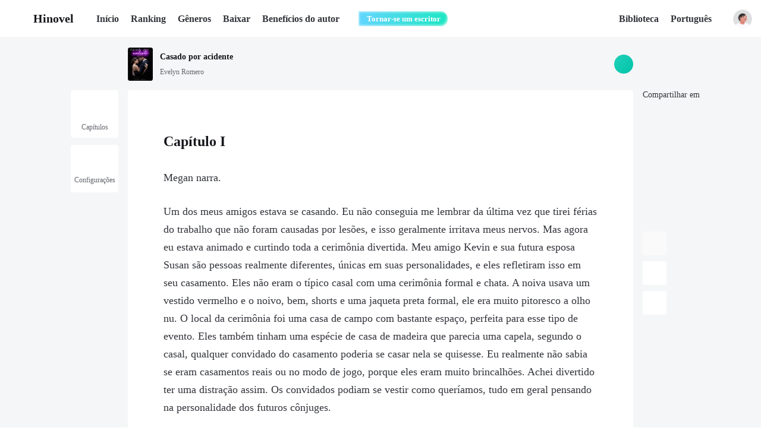

--- FILE ---
content_type: text/html; charset=utf-8
request_url: https://www.hinovel.com/pt/story/Casado-por-acidente_777672656b6270/Cap%C3%ADtulo-I_149205
body_size: 14591
content:
<!DOCTYPE html><html lang="pt"><head><meta charSet="utf-8"/><meta name="viewport" content="width=device-width, initial-scale=1"/><link rel="icon" href="/favicon.ico"/><link rel="apple-touch-icon-precomposed" href="/images/180x180.png" sizes="180x180"/><link rel="apple-touch-icon-precomposed" href="/images/167x167.png" sizes="167x167"/><link rel="apple-touch-icon-precomposed" href="/images/152x152.png" sizes="152x152"/><link rel="apple-touch-icon-precomposed" href="/images/144x144.png" sizes="144x144"/><link rel="apple-touch-icon-precomposed" href="/images/120x120.png" sizes="120x120"/><link rel="apple-touch-icon-precomposed" href="/images/114x114.png" sizes="114x114"/><link rel="apple-touch-icon-precomposed" href="/images/72x72.png" sizes="72x72"/><link rel="apple-touch-icon-precomposed" href="/images/57x57.png" sizes="57x57"/><meta name="apple-mobile-web-app-title" content="Hinovel"/><meta name="apple-mobile-web-app-status-bar-style" content="rgb(35, 253, 213)"/><meta property="twitter:image" content="/favicon.ico"/><meta property="twitter:url" content=""/><meta name="og:type" content="website"/><meta property="og:image" content="/favicon.ico"/><meta property="og:url" content=""/><meta name="description" content="A história Casado por acidente escrita pelo autor Evelyn Romero em Hinovel. Esta é uma história sobre Romance doce / Amor fofo ,amor,CEO. Online, leia-a em Hinovel."/><meta name="keywords" content="Capítulo I, Casado por acidente, Evelyn Romero hinovel"/><title>Capítulo I - Casado por acidente - Evelyn Romero - Hinovel</title><meta name="twitter:card" content="summary_large_image"/><meta name="twitter:title" content="Capítulo I - Casado por acidente - Evelyn Romero - Hinovel"/><meta name="twitter:description" content="A história Casado por acidente escrita pelo autor Evelyn Romero em Hinovel. Esta é uma história sobre Romance doce / Amor fofo ,amor,CEO. Online, leia-a em Hinovel."/><meta property="twitter:image" content="https://hinovel.oss-accelerate.aliyuncs.com/pt/app/common/20230508/9f33b7af211ccf29a43c0072ce572bce.jpg?x-oss-process=image/resize,p_62/quality,q_80"/><meta property="og:title" content="Capítulo I - Casado por acidente - Evelyn Romero - Hinovel"/><meta property="og:description" content="A história Casado por acidente escrita pelo autor Evelyn Romero em Hinovel. Esta é uma história sobre Romance doce / Amor fofo ,amor,CEO. Online, leia-a em Hinovel."/><meta property="og:image" content="https://hinovel.oss-accelerate.aliyuncs.com/pt/app/common/20230508/9f33b7af211ccf29a43c0072ce572bce.jpg?x-oss-process=image/resize,p_62/quality,q_80"/><link rel="preload" as="image" imageSrcSet="/_next/image?url=%2Fimages%2Fguide_bg.png&amp;w=640&amp;q=75 1x, /_next/image?url=%2Fimages%2Fguide_bg.png&amp;w=1080&amp;q=75 2x"/><link rel="preload" as="image" imageSrcSet="/_next/image?url=%2Fimages%2Fpaper_left.png&amp;w=16&amp;q=75 1x, /_next/image?url=%2Fimages%2Fpaper_left.png&amp;w=32&amp;q=75 2x"/><link rel="preload" as="image" imageSrcSet="/_next/image?url=%2Fimages%2Fpaper_right.png&amp;w=16&amp;q=75 1x, /_next/image?url=%2Fimages%2Fpaper_right.png&amp;w=32&amp;q=75 2x"/><link rel="preload" as="image" imageSrcSet="/_next/image?url=%2Fimages%2Ftop_icon.png&amp;w=16&amp;q=75 1x, /_next/image?url=%2Fimages%2Ftop_icon.png&amp;w=32&amp;q=75 2x"/><meta name="next-head-count" content="32"/><link data-next-font="" rel="preconnect" href="/" crossorigin="anonymous"/><link rel="preload" href="/_next/static/css/1670cedd51085ac1.css" as="style"/><link rel="stylesheet" href="/_next/static/css/1670cedd51085ac1.css" data-n-g=""/><noscript data-n-css=""></noscript><script defer="" nomodule="" src="/_next/static/chunks/polyfills-c67a75d1b6f99dc8.js"></script><script src="/_next/static/chunks/webpack-c7b18f05a91585db.js" defer=""></script><script src="/_next/static/chunks/framework-2c79e2a64abdb08b.js" defer=""></script><script src="/_next/static/chunks/main-96b80da049443b2c.js" defer=""></script><script src="/_next/static/chunks/pages/_app-2daa4245c641a7e7.js" defer=""></script><script src="/_next/static/chunks/590-0d479d173050b581.js" defer=""></script><script src="/_next/static/chunks/288-0b3c98f49d6e4294.js" defer=""></script><script src="/_next/static/chunks/650-e9f2ac5628d8c6f0.js" defer=""></script><script src="/_next/static/chunks/281-416395a16e478f3e.js" defer=""></script><script src="/_next/static/chunks/pages/story/%5Bid%5D/%5Bchapter%5D-646c6a6b07260a7f.js" defer=""></script><script src="/_next/static/lwmDnwYGNtYYfHHlEWfRq/_buildManifest.js" defer=""></script><script src="/_next/static/lwmDnwYGNtYYfHHlEWfRq/_ssgManifest.js" defer=""></script><style data-styled="" data-styled-version="5.3.10">.kdisHA{position:fixed;top:0;z-index:999;width:100%;height:63px;background-color:#ffffff;border-bottom:1px solid #EFEFEF;box-sizing:content-box;}/*!sc*/
.kdisHA .header-main{height:100%;display:-webkit-box;display:-webkit-flex;display:-ms-flexbox;display:flex;-webkit-align-items:center;-webkit-box-align:center;-ms-flex-align:center;align-items:center;-webkit-box-pack:justify;-webkit-justify-content:space-between;-ms-flex-pack:justify;justify-content:space-between;width:1250px;}/*!sc*/
.kdisHA .header-main .header-left,.kdisHA .header-main .header-right{height:100%;display:-webkit-box;display:-webkit-flex;display:-ms-flexbox;display:flex;-webkit-align-items:center;-webkit-box-align:center;-ms-flex-align:center;align-items:center;}/*!sc*/
.kdisHA .header-main .header-left .header-logo{display:-webkit-box;display:-webkit-flex;display:-ms-flexbox;display:flex;-webkit-align-items:center;-webkit-box-align:center;-ms-flex-align:center;align-items:center;font-size:20px;font-family:SFUIDisplay-Bold,SFUIDisplay;font-weight:bold;color:#15161A;margin-right:38px;}/*!sc*/
.kdisHA .header-main .header-left .header-logo img{margin-right:9px;}/*!sc*/
.kdisHA .header-main .header-left ul{height:100%;display:-webkit-box;display:-webkit-flex;display:-ms-flexbox;display:flex;-webkit-align-items:center;-webkit-box-align:center;-ms-flex-align:center;align-items:center;}/*!sc*/
.kdisHA .header-main .header-left ul li{height:100%;margin-left:20px;line-height:63px;font-size:16px;font-family:PingFangSC-Medium,PingFang SC;color:#32343A;font-weight:600;}/*!sc*/
.kdisHA .header-main .header-left ul li:nth-child(1){margin-left:0px;}/*!sc*/
.kdisHA .header-main .header-left ul li .link-active{color:#00C3A9;}/*!sc*/
.kdisHA .header-main .header-left ul li a.link:focus,.kdisHA .header-main .header-left ul li a.link:hover{-webkit-text-decoration:none;text-decoration:none;color:#00C3A9;}/*!sc*/
.kdisHA .header-main .header-left ul li.download{position:relative;cursor:pointer;}/*!sc*/
.kdisHA .header-main .header-left ul li.download:hover span{color:#00C3A9;}/*!sc*/
.kdisHA .header-main .header-left ul li.download .download-mask{display:none;position:absolute;top:64px;left:50%;width:200px;padding:32px 0px 24px;-webkit-transform:translateX(-50%);-ms-transform:translateX(-50%);transform:translateX(-50%);background:#FFFFFF;box-shadow:4px 4px 16px 0px rgba(50,52,58,0.05),-4px -4px 16px 0px rgba(50,52,58,0.05);border-radius:6px;-webkit-flex-direction:column;-ms-flex-direction:column;flex-direction:column;-webkit-align-items:center;-webkit-box-align:center;-ms-flex-align:center;align-items:center;-webkit-transition:all 0.4s;transition:all 0.4s;}/*!sc*/
.kdisHA .header-main .header-left ul li.download .download-mask >div.desc{margin:12px 0 16px;padding:0 20px;font-size:12px;color:#7C7F87;line-height:16px;text-align:center;}/*!sc*/
.kdisHA .header-main .header-left ul li.download .download-mask >a{width:120px;height:32px;background:#222426;border-radius:21px;text-align:center;line-height:32px;cursor:pointer;font-size:12px;font-family:SFProDisplay-Semibold,SFProDisplay;font-weight:600;color:#FFFFFF;}/*!sc*/
.kdisHA .header-main .header-left ul li.download .download-mask >a+a{margin-top:10px;}/*!sc*/
.kdisHA .header-main .header-left ul li.download .download-mask >a img{position:relative;top:4.5px;margin-right:4px;}/*!sc*/
.kdisHA .header-main .header-left ul li.download:hover .download-mask{display:-webkit-box;display:-webkit-flex;display:-ms-flexbox;display:flex;}/*!sc*/
.kdisHA .header-main .header-left .author{position:relative;display:-webkit-box;display:-webkit-flex;display:-ms-flexbox;display:flex;-webkit-align-items:center;-webkit-box-align:center;-ms-flex-align:center;align-items:center;margin-left:18px;cursor:pointer;}/*!sc*/
.kdisHA .header-main .header-left .author .author-btn{position:relative;left:-14px;padding-right:12px;padding-left:14px;height:25px;background:linear-gradient(270deg,#1EE7C3 0%,#62D6FE 100%);box-shadow:inset 2px 2px 3px 0px rgba(255,255,255,0.5),inset -2px -2px 3px 0px rgba(255,255,255,0.5);border-radius:0px 25px 25px 0px;z-index:-1;font-size:13px;font-family:PingFangSC-Semibold,PingFang SC;font-weight:600;color:#FFFFFF;}/*!sc*/
.kdisHA .header-main .header-right{display:-webkit-box;display:-webkit-flex;display:-ms-flexbox;display:flex;-webkit-align-items:center;-webkit-box-align:center;-ms-flex-align:center;align-items:center;height:100%;-webkit-flex:1;-ms-flex:1;flex:1;-webkit-box-pack:end;-webkit-justify-content:flex-end;-ms-flex-pack:end;justify-content:flex-end;}/*!sc*/
.kdisHA .header-main .header-right .item-icon{display:-webkit-box;display:-webkit-flex;display:-ms-flexbox;display:flex;-webkit-align-items:center;-webkit-box-align:center;-ms-flex-align:center;align-items:center;font-size:16px;font-family:PingFangSC-Medium,PingFang SC;font-weight:600;color:#32343A;margin-right:24px;cursor:pointer;}/*!sc*/
.kdisHA .header-main .header-right .item-icon2{margin-right:20px;}/*!sc*/
.kdisHA .header-main .header-right .item-icon2 >img{margin-right:2px;}/*!sc*/
.kdisHA .header-main .header-right .avatar-box{display:-webkit-box;display:-webkit-flex;display:-ms-flexbox;display:flex;-webkit-align-items:center;-webkit-box-align:center;-ms-flex-align:center;align-items:center;cursor:pointer;}/*!sc*/
.kdisHA .pay-pop-box{position:fixed;left:0;top:0;width:100%;height:100%;background:rgba(0,0,0,0.5);}/*!sc*/
.kdisHA .pay-pop-box .content-box{position:absolute;left:50%;top:50%;-webkit-transform:translate(-50%,-50%);-ms-transform:translate(-50%,-50%);transform:translate(-50%,-50%);width:300px;min-height:250px;background:#FFFFFF;border-radius:12px;text-align:center;padding:28px 35px 24px;}/*!sc*/
.kdisHA .pay-pop-box .content-box .close-icon{position:absolute;right:16px;top:16px;cursor:pointer;display:-webkit-box;display:-webkit-flex;display:-ms-flexbox;display:flex;-webkit-align-items:center;-webkit-box-align:center;-ms-flex-align:center;align-items:center;-webkit-box-pack:center;-webkit-justify-content:center;-ms-flex-pack:center;justify-content:center;}/*!sc*/
.kdisHA .pay-pop-box .content-box .pay-text{margin-top:6px;}/*!sc*/
.kdisHA .pay-pop-box .content-box .pay-text h2{font-size:18px;font-family:'SF-UI-Display-Medium';color:#15161A;line-height:25px;}/*!sc*/
.kdisHA .pay-pop-box .content-box .pay-text p{margin-top:10px;font-size:14px;color:#999BA1;line-height:20px;}/*!sc*/
.kdisHA .pay-pop-box .content-box .pay-text p span{font-size:16px;font-family:'SF-UI-Display-Semibold';color:#00C3A9;margin-right:2px;}/*!sc*/
.kdisHA .pay-pop-box .content-box button{margin-top:20px;width:230px;height:44px;background:linear-gradient(131deg,#21D1BA 0%,#00C3A9 100%);border-radius:22px;font-size:16px;font-family:'SF-UI-Display-Semibold';color:#FFFFFF;cursor:pointer;}/*!sc*/
data-styled.g2[id="styleWrapper__HeaderWrapper-sc-15ra6gu-0"]{content:"kdisHA,"}/*!sc*/
.gyMRdT{-webkit-flex:1;-ms-flex:1;flex:1;margin-left:56px;margin-right:28px;-webkit-transition:all 0.3s ease-in-out;transition:all 0.3s ease-in-out;}/*!sc*/
.gyMRdT .search-input{height:34px;background:#F2F2F2;border-radius:18px;border:none;box-shadow:none;outline:none;}/*!sc*/
.gyMRdT .search-input .ant-input-prefix{margin-inline-end:8px;}/*!sc*/
.gyMRdT .search-input input{background:#F2F2F2;font-size:14px;font-family:PingFangSC-Medium,PingFang SC;font-weight:600;color:#32343A;}/*!sc*/
.gyMRdT .search-input input::-webkit-input-placeholder{font-family:PingFangSC-Regular,PingFang SC;font-weight:400;color:#9497A1;}/*!sc*/
.gyMRdT .search-input input:-moz-placeholder{font-family:PingFangSC-Regular,PingFang SC;font-weight:400;color:#9497A1;}/*!sc*/
.gyMRdT .search-input input::-moz-placeholder{font-family:PingFangSC-Regular,PingFang SC;font-weight:400;color:#9497A1;}/*!sc*/
.gyMRdT .search-input input::-ms-input-placeholder{font-family:PingFangSC-Regular,PingFang SC;font-weight:400;color:#9497A1;}/*!sc*/
.gyMRdT .ant-popover .ant-popover-inner{padding:0;}/*!sc*/
data-styled.g3[id="styleSearch__SearchWrapper-sc-jgcbp-0"]{content:"gyMRdT,"}/*!sc*/
.Xtmko{overflow:hidden;}/*!sc*/
.Xtmko .book-cover{-webkit-transition:-webkit-transform .4s ease-in-out;-webkit-transition:transform .4s ease-in-out;transition:transform .4s ease-in-out;vertical-align:initial;}/*!sc*/
.Xtmko .book-cover:hover{-webkit-transform:scale(1.1);-ms-transform:scale(1.1);transform:scale(1.1);}/*!sc*/
data-styled.g5[id="Image__NextImageWrapper-sc-xjvyhu-0"]{content:"Xtmko,"}/*!sc*/
.kerjgI .ant-popover .ant-popover-inner{padding:0;}/*!sc*/
.kerjgI .lang-switch{position:relative;display:-webkit-box;display:-webkit-flex;display:-ms-flexbox;display:flex;-webkit-align-items:center;-webkit-box-align:center;-ms-flex-align:center;align-items:center;font-weight:600;cursor:pointer;height:100%;margin-right:20px;}/*!sc*/
.kerjgI .lang-switch span{display:-webkit-box;display:-webkit-flex;display:-ms-flexbox;display:flex;-webkit-align-items:center;-webkit-box-align:center;-ms-flex-align:center;align-items:center;font-size:16px;font-family:PingFangSC-Medium,PingFang SC;font-weight:600;color:#32343A;}/*!sc*/
.kerjgI .lang-switch span img{margin-top:4px;margin-left:4px;}/*!sc*/
data-styled.g11[id="LangSwitch__LangSwitchWrapper-sc-rzsmvl-0"]{content:"kerjgI,"}/*!sc*/
.iDgXcl{width:100%;height:270px;background:#32343A;}/*!sc*/
.iDgXcl .footer-main{display:-webkit-box;display:-webkit-flex;display:-ms-flexbox;display:flex;-webkit-box-pack:justify;-webkit-justify-content:space-between;-ms-flex-pack:justify;justify-content:space-between;}/*!sc*/
.iDgXcl .footer-main .left{margin-top:45px;}/*!sc*/
.iDgXcl .footer-main .left .logo{display:-webkit-box;display:-webkit-flex;display:-ms-flexbox;display:flex;-webkit-align-items:center;-webkit-box-align:center;-ms-flex-align:center;align-items:center;}/*!sc*/
.iDgXcl .footer-main .left .logo span{padding-left:4px;font-size:30px;font-family:Poppins-Bold,Poppins;font-weight:bold;color:#00C3A9;}/*!sc*/
.iDgXcl .footer-main .left ul{margin-top:39px;height:40px;display:-webkit-box;display:-webkit-flex;display:-ms-flexbox;display:flex;-webkit-align-items:center;-webkit-box-align:center;-ms-flex-align:center;align-items:center;}/*!sc*/
.iDgXcl .footer-main .left ul li{display:inline-block;width:130px;height:40px;background:#FFFFFF;border-radius:8px;text-align:center;line-height:40px;margin-right:10px;cursor:pointer;}/*!sc*/
.iDgXcl .footer-main .left ul li img{position:relative;top:4.5px;margin-right:4px;}/*!sc*/
.iDgXcl .footer-main .left ul .qr-code{position:relative;}/*!sc*/
.iDgXcl .footer-main .left ul .qr-code .download-mask{display:none;position:absolute;bottom:55px;left:50%;width:180px;padding:36px 0px 28px;-webkit-transform:translateX(-50%);-ms-transform:translateX(-50%);transform:translateX(-50%);background:#FFFFFF;box-shadow:4px 4px 16px 0px rgba(50,52,58,0.05),-4px -4px 16px 0px rgba(50,52,58,0.05);border-radius:6px;-webkit-flex-direction:column;-ms-flex-direction:column;flex-direction:column;-webkit-align-items:center;-webkit-box-align:center;-ms-flex-align:center;align-items:center;-webkit-transition:all 0.4s;transition:all 0.4s;}/*!sc*/
.iDgXcl .footer-main .left ul .qr-code .download-mask >div.desc{margin-top:12px;padding:0 19px;font-size:12px;color:#7C7F87;line-height:16px;text-align:center;}/*!sc*/
.iDgXcl .footer-main .left ul .qr-code:hover .download-mask{display:-webkit-box;display:-webkit-flex;display:-ms-flexbox;display:flex;}/*!sc*/
.iDgXcl .footer-main .left .copy-right{margin-top:28px;font-size:12px;color:#98999C;line-height:16px;}/*!sc*/
.iDgXcl .footer-main >ul{margin-top:50px;-webkit-flex:1;-ms-flex:1;flex:1;width:0;display:-webkit-box;display:-webkit-flex;display:-ms-flexbox;display:flex;-webkit-box-pack:justify;-webkit-justify-content:space-between;-ms-flex-pack:justify;justify-content:space-between;margin-left:60px;}/*!sc*/
.iDgXcl .footer-main >ul li{display:inline-block;float:left;}/*!sc*/
.iDgXcl .footer-main >ul li:last-child{margin-right:0px;}/*!sc*/
.iDgXcl .footer-main >ul li h4{font-size:20px;font-family:SFProDisplay-Semibold,SFProDisplay;font-weight:600;color:#EEEEEE;line-height:30px;}/*!sc*/
.iDgXcl .footer-main >ul li a{display:-webkit-box;display:-webkit-flex;display:-ms-flexbox;display:flex;-webkit-align-items:center;-webkit-box-align:center;-ms-flex-align:center;align-items:center;font-size:14px;color:rgba(255,255,255,0.65);margin-top:20px;}/*!sc*/
.iDgXcl .footer-main >ul li a img{margin-right:10px;}/*!sc*/
.iDgXcl .footer-main >ul .contact_us a img{margin-right:4px;}/*!sc*/
data-styled.g13[id="Footer__FooterWrapper-sc-ohos7-0"]{content:"iDgXcl,"}/*!sc*/
.eevsmV{min-height:100vh;display:-webkit-box;display:-webkit-flex;display:-ms-flexbox;display:flex;-webkit-flex-direction:column;-ms-flex-direction:column;flex-direction:column;}/*!sc*/
.eevsmV .header-vis{height:64px;margin:0 auto;}/*!sc*/
.eevsmV main{width:100%;-webkit-flex:1;-ms-flex:1;flex:1;}/*!sc*/
data-styled.g14[id="Layout__LayoutWrapper-sc-1fjyxa7-0"]{content:"eevsmV,"}/*!sc*/
.ggYtKg{position:relative;}/*!sc*/
.ggYtKg .book-detail{width:850px;margin:0 auto;min-height:85px;padding:16px 0;display:-webkit-box;display:-webkit-flex;display:-ms-flexbox;display:flex;-webkit-align-items:center;-webkit-box-align:center;-ms-flex-align:center;align-items:center;-webkit-box-pack:justify;-webkit-justify-content:space-between;-ms-flex-pack:justify;justify-content:space-between;}/*!sc*/
.ggYtKg .book-detail a{display:-webkit-box;display:-webkit-flex;display:-ms-flexbox;display:flex;-webkit-align-items:center;-webkit-box-align:center;-ms-flex-align:center;align-items:center;width:-webkit-max-content;width:-moz-max-content;width:max-content;}/*!sc*/
.ggYtKg .book-detail .book-info{margin-left:12px;display:-webkit-box;display:-webkit-flex;display:-ms-flexbox;display:flex;-webkit-flex-direction:column;-ms-flex-direction:column;flex-direction:column;}/*!sc*/
.ggYtKg .book-detail .book-info h2{font-size:14px;font-family:PingFangSC-Semibold,PingFang SC;font-weight:600;color:#15161A;line-height:16px;margin-bottom:10px;}/*!sc*/
.ggYtKg .book-detail .book-info span{font-size:12px;font-family:PingFangSC-Regular,PingFang SC;font-weight:400;color:#65676E;}/*!sc*/
.ggYtKg .book-detail .collect-btn{cursor:pointer;width:32px;height:32px;background:linear-gradient(131deg,#21D1BA 0%,#00C3A9 100%);border-radius:100%;display:-webkit-box;display:-webkit-flex;display:-ms-flexbox;display:flex;-webkit-align-items:center;-webkit-box-align:center;-ms-flex-align:center;align-items:center;-webkit-box-pack:center;-webkit-justify-content:center;-ms-flex-pack:center;justify-content:center;}/*!sc*/
.ggYtKg .chapter-btns{width:850px;margin:0 auto;position:relative;}/*!sc*/
.ggYtKg .chapter-btns .abs-btns-l{position:absolute;left:-96px;}/*!sc*/
.ggYtKg .chapter-btns .abs-btns-r{position:absolute;right:-16px;}/*!sc*/
.ggYtKg .chapter-btns .chapter{position:fixed;top:152px;width:80px;height:80px;background:#FFFFFF;border-radius:4px;padding-top:16px;font-size:12px;color:#65676E;line-height:12px;cursor:pointer;display:-webkit-box;display:-webkit-flex;display:-ms-flexbox;display:flex;-webkit-flex-direction:column;-ms-flex-direction:column;flex-direction:column;-webkit-align-items:center;-webkit-box-align:center;-ms-flex-align:center;align-items:center;-webkit-transition:top 0.3s ease-in-out;transition:top 0.3s ease-in-out;}/*!sc*/
.ggYtKg .chapter-btns .chapter.chapter-scroll{top:100px;}/*!sc*/
.ggYtKg .chapter-btns .chapter img{margin-bottom:8px;}/*!sc*/
.ggYtKg .chapter-btns .setup{position:fixed;top:244px;width:80px;height:80px;background:#FFFFFF;border-radius:4px;padding-top:16px;font-size:12px;color:#65676E;line-height:12px;cursor:pointer;display:-webkit-box;display:-webkit-flex;display:-ms-flexbox;display:flex;-webkit-flex-direction:column;-ms-flex-direction:column;flex-direction:column;-webkit-align-items:center;-webkit-box-align:center;-ms-flex-align:center;align-items:center;-webkit-transition:top 0.3s ease-in-out;transition:top 0.3s ease-in-out;}/*!sc*/
.ggYtKg .chapter-btns .setup.setup-scroll{top:192px;}/*!sc*/
.ggYtKg .chapter-btns .setup img{margin-bottom:9px;}/*!sc*/
.ggYtKg .chapter-btns .share{position:fixed;top:152px;display:-webkit-box;display:-webkit-flex;display:-ms-flexbox;display:flex;-webkit-flex-direction:column;-ms-flex-direction:column;flex-direction:column;-webkit-transition:top 0.3s ease-in-out;transition:top 0.3s ease-in-out;}/*!sc*/
.ggYtKg .chapter-btns .share.share-scroll{top:100px;}/*!sc*/
.ggYtKg .chapter-btns .share span{margin-bottom:12px;}/*!sc*/
.ggYtKg .chapter-btns .share >a{margin-bottom:24px;}/*!sc*/
.ggYtKg .chapter-box{width:850px;margin:0 auto 64px;padding:70px 0 60px;min-height:700px;position:relative;border-radius:4px;}/*!sc*/
.ggYtKg .chapter-box h1{font-size:24px;font-family:SFProDisplay-Semibold,SFProDisplay;font-weight:600;color:#15161A;line-height:32px;margin-bottom:30px;padding:0 60px;}/*!sc*/
.ggYtKg .chapter-box .chapter-content{padding:0 60px;color:#32343A;line-height:30px;}/*!sc*/
.ggYtKg .chapter-box .chapter-content p+p{margin-top:27px;}/*!sc*/
.ggYtKg .chapter-box .down-box{display:-webkit-box;display:-webkit-flex;display:-ms-flexbox;display:flex;-webkit-align-items:center;-webkit-box-align:center;-ms-flex-align:center;align-items:center;-webkit-box-pack:center;-webkit-justify-content:center;-ms-flex-pack:center;justify-content:center;margin-top:28px;}/*!sc*/
.ggYtKg .chapter-box .down-box .right{display:-webkit-box;display:-webkit-flex;display:-ms-flexbox;display:flex;-webkit-flex-direction:column;-ms-flex-direction:column;flex-direction:column;margin-left:20px;}/*!sc*/
.ggYtKg .chapter-box .down-box .right >a{width:140px;height:36px;background:#222426;border-radius:21px;padding-left:16px;line-height:36px;cursor:pointer;font-size:14px;font-family:SFProDisplay-Semibold,SFProDisplay;font-weight:600;color:#FFFFFF;}/*!sc*/
.ggYtKg .chapter-box .down-box .right >a+a{margin-top:16px;}/*!sc*/
.ggYtKg .chapter-box .down-box .right >a img{position:relative;top:4.5px;margin-right:6px;}/*!sc*/
.ggYtKg .chapter-box .unlocked-box{width:850px;background-size:100% auto;background-repeat:no-repeat;position:relative;height:814px;}/*!sc*/
.ggYtKg .chapter-box .unlocked-box .backdrop-text{position:absolute;left:0;top:0;height:100%;width:100%;z-index:0;padding:20px 60px;font-size:18px;color:#32343A;line-height:30px;pointer-events:none;overflow:hidden;}/*!sc*/
.ggYtKg .chapter-box .unlocked-box .backdrop-text .mask{position:absolute;left:0;top:0;height:100%;width:100%;-webkit-backdrop-filter:blur(12px);backdrop-filter:blur(12px);}/*!sc*/
.ggYtKg .chapter-box .unlocked-box .backdrop-text .text{width:100%;height:100%;overflow:hidden;}/*!sc*/
.ggYtKg .chapter-box .unlocked-box .backdrop-text p+p{margin-top:27px;}/*!sc*/
.ggYtKg .chapter-box .unlocked-box .lock-box{position:relative;z-index:1;padding-top:170px;display:-webkit-box;display:-webkit-flex;display:-ms-flexbox;display:flex;-webkit-flex-direction:column;-ms-flex-direction:column;flex-direction:column;-webkit-align-items:center;-webkit-box-align:center;-ms-flex-align:center;align-items:center;-webkit-box-pack:center;-webkit-justify-content:center;-ms-flex-pack:center;justify-content:center;}/*!sc*/
.ggYtKg .chapter-box .unlocked-box .lock-box .lock-text{font-size:16px;font-weight:500;color:#32343A;line-height:16px;margin-top:20px;margin-bottom:80px;font-family:'SF-UI-Display-Medium';display:-webkit-box;display:-webkit-flex;display:-ms-flexbox;display:flex;-webkit-align-items:center;-webkit-box-align:center;-ms-flex-align:center;align-items:center;}/*!sc*/
.ggYtKg .chapter-box .unlocked-box .lock-box .lock-text:after,.ggYtKg .chapter-box .unlocked-box .lock-box .lock-text:before{content:"";display:inline-block;width:60px;height:1px;background:#DFE1E6;}/*!sc*/
.ggYtKg .chapter-box .unlocked-box .lock-box .lock-text span{margin:0 29px;}/*!sc*/
.ggYtKg .chapter-box .unlocked-box .lock-box .unlocked-content{position:relative;z-index:1;}/*!sc*/
.ggYtKg .chapter-box .unlocked-box .lock-box .unlocked-content .unlocked-btns{display:-webkit-box;display:-webkit-flex;display:-ms-flexbox;display:flex;-webkit-flex-direction:column;-ms-flex-direction:column;flex-direction:column;-webkit-align-items:center;-webkit-box-align:center;-ms-flex-align:center;align-items:center;-webkit-box-pack:center;-webkit-justify-content:center;-ms-flex-pack:center;justify-content:center;}/*!sc*/
.ggYtKg .chapter-box .unlocked-box .lock-box .unlocked-content .unlocked-btns >button{position:relative;width:268px;height:44px;border-radius:46px;font-size:16px;font-family:'SF-UI-Display-Semibold';display:-webkit-box;display:-webkit-flex;display:-ms-flexbox;display:flex;-webkit-align-items:center;-webkit-box-align:center;-ms-flex-align:center;align-items:center;-webkit-box-pack:center;-webkit-justify-content:center;-ms-flex-pack:center;justify-content:center;cursor:pointer;}/*!sc*/
.ggYtKg .chapter-box .unlocked-box .lock-box .unlocked-content .unlocked-btns .rewards-btn{color:#FFFFFF;background:linear-gradient(131deg,#21D1BA 0%,#00C3A9 100%);}/*!sc*/
.ggYtKg .chapter-box .unlocked-box .lock-box .unlocked-content .unlocked-btns .rewards-btn >img{margin-right:4px;}/*!sc*/
.ggYtKg .chapter-box .unlocked-box .lock-box .unlocked-content .unlocked-btns .rewards-btn .checkin-reward{position:absolute;height:24px;top:-12px;right:-35px;padding:0 12px;background:linear-gradient(67deg,#FFAB54 0%,#FD773E 100%);box-shadow:inset 2px 1px 2px 0px rgba(254,221,194,0.67),inset 0px -1px 2px 0px rgba(255,245,208,0.72);border-radius:23px 23px 23px 4px;font-size:12px;font-family:'SF-UI-Display-Medium';color:#FFFFFF;display:-webkit-box;display:-webkit-flex;display:-ms-flexbox;display:flex;-webkit-box-pack:center;-webkit-justify-content:center;-ms-flex-pack:center;justify-content:center;-webkit-align-items:center;-webkit-box-align:center;-ms-flex-align:center;align-items:center;}/*!sc*/
.ggYtKg .chapter-box .unlocked-box .lock-box .unlocked-content .unlocked-btns .unlock-btn{margin-top:20px;color:#00C3A9;border:1px solid #00C3A9;}/*!sc*/
.ggYtKg .chapter-box .unlocked-box .lock-box .unlocked-content .unlock-coin{margin-top:36px;display:-webkit-box;display:-webkit-flex;display:-ms-flexbox;display:flex;-webkit-align-items:center;-webkit-box-align:center;-ms-flex-align:center;align-items:center;font-size:14px;color:#7C7F87;}/*!sc*/
.ggYtKg .chapter-box .unlocked-box .lock-box .unlocked-content .unlock-coin:after,.ggYtKg .chapter-box .unlocked-box .lock-box .unlocked-content .unlock-coin:before{content:"";display:inline-block;width:36px;height:1px;background:#C5C8D0;}/*!sc*/
.ggYtKg .chapter-box .unlocked-box .lock-box .unlocked-content .unlock-coin span{padding:0 16px;}/*!sc*/
.ggYtKg .chapter-box .unlocked-box .lock-box .unlocked-content .balance-box{margin-top:12px;display:-webkit-box;display:-webkit-flex;display:-ms-flexbox;display:flex;-webkit-align-items:center;-webkit-box-align:center;-ms-flex-align:center;align-items:center;-webkit-box-pack:center;-webkit-justify-content:center;-ms-flex-pack:center;justify-content:center;font-size:14px;color:#7C7F87;}/*!sc*/
.ggYtKg .chapter-box .unlocked-box .lock-box .unlocked-content .balance-box span:first-child{margin-right:8px;}/*!sc*/
.ggYtKg .chapter-box .unlocked-box .lock-box .unlocked-content .balance-box .coins,.ggYtKg .chapter-box .unlocked-box .lock-box .unlocked-content .balance-box .bonus{font-family:'SF-UI-Display-Medium';color:#00C3A9;}/*!sc*/
.ggYtKg .chapter-box .unlocked-box .lock-box .unlocked-content .balance-box .add{font-size:14px;font-family:'SF-UI-Display-Semibold';color:#9C9CA0;padding:0 4px;}/*!sc*/
.ggYtKg .chapter-box .unlocked-box .lock-box .unlocked-content .balance-box >img{margin-right:2px;}/*!sc*/
.ggYtKg .chapter-box .unlocked-box .lock-box .unlocked-app{width:470px;min-height:284px;background:url("/images/unlocked_app_icon.png") no-repeat;background-size:100% auto;}/*!sc*/
.ggYtKg .chapter-box .unlocked-box .lock-box .unlocked-app .guide-box{position:relative;z-index:1;}/*!sc*/
.ggYtKg .chapter-box .unlocked-box .lock-box .unlocked-app .guide-box .guide-top{margin-top:32px;font-size:14px;font-family:'SF-UI-Display-Medium';font-weight:400;color:#7C7F87;text-align:center;line-height:20px;padding:0 48px;}/*!sc*/
.ggYtKg .chapter-box .unlocked-box .lock-box .unlocked-app .guide-box .guide-top p:first-child{font-size:18px;font-family:'SF-UI-Display-Bold';color:#15161A;margin-bottom:12px;}/*!sc*/
.ggYtKg .chapter-box .unlocked-box .lock-box .unlocked-app .guide-box .desc{text-align:center;margin-top:12px;font-size:12px;color:#7C7F87;padding-bottom:20px;}/*!sc*/
.ggYtKg .chapter-box .guide-down{width:470px;min-height:230px;margin:57px auto 0;position:relative;}/*!sc*/
.ggYtKg .chapter-box .guide-down >img{position:absolute;left:0;top:0;width:100%;height:100%;z-index:0;}/*!sc*/
.ggYtKg .chapter-box .guide-down .guide-box{position:relative;z-index:1;}/*!sc*/
.ggYtKg .chapter-box .guide-down .guide-box .guide-top{padding:30px 12px 0px;display:-webkit-box;display:-webkit-flex;display:-ms-flexbox;display:flex;-webkit-box-pack:center;-webkit-justify-content:center;-ms-flex-pack:center;justify-content:center;font-size:16px;font-family:'SF-UI-Display-Semibold';color:#15161A;}/*!sc*/
.ggYtKg .chapter-box .guide-down .guide-box .guide-top >img{margin-right:6px;}/*!sc*/
.ggYtKg .chapter-box .guide-down .guide-box .desc{text-align:center;margin-top:12px;font-size:12px;color:#7C7F87;padding-bottom:20px;}/*!sc*/
.ggYtKg .chapter-box .abs-btns-l{position:absolute;left:-96px;}/*!sc*/
.ggYtKg .chapter-box .abs-btns-r{position:absolute;right:-16px;}/*!sc*/
.ggYtKg .chapter-box .paper{position:fixed;top:380px;display:-webkit-box;display:-webkit-flex;display:-ms-flexbox;display:flex;-webkit-flex-direction:column;-ms-flex-direction:column;flex-direction:column;}/*!sc*/
.ggYtKg .chapter-box .paper .paper-item{width:40px;height:40px;background:#FFFFFF;border-radius:4px;margin-top:10px;text-align:center;cursor:pointer;}/*!sc*/
.ggYtKg .chapter-box .paper .paper-item >img{margin-top:12px;}/*!sc*/
.ggYtKg .chapter-box .paper .disabled{opacity:0.5;cursor:not-allowed;}/*!sc*/
.ggYtKg .chapter-box .chapter-pup{position:absolute;left:0px;z-index:999;}/*!sc*/
.ggYtKg .paper-bottom{width:850px;margin:0 auto;margin-bottom:64px;display:-webkit-box;display:-webkit-flex;display:-ms-flexbox;display:flex;-webkit-align-items:center;-webkit-box-align:center;-ms-flex-align:center;align-items:center;-webkit-box-pack:justify;-webkit-justify-content:space-between;-ms-flex-pack:justify;justify-content:space-between;}/*!sc*/
.ggYtKg .paper-bottom .g_paper-item{display:-webkit-box;display:-webkit-flex;display:-ms-flexbox;display:flex;-webkit-align-items:center;-webkit-box-align:center;-ms-flex-align:center;align-items:center;gap:8px;font-size:16px;font-family:PingFangSC-Medium,PingFang SC;font-weight:500;color:#00C3A9;}/*!sc*/
.ggYtKg .paper-bottom .disabled{opacity:0.3;cursor:not-allowed;}/*!sc*/
data-styled.g23[id="commonStyle__ChapterWrapper-sc-1o5adpv-8"]{content:"ggYtKg,"}/*!sc*/
</style></head><body><div id="__next"><div class="Layout__LayoutWrapper-sc-1fjyxa7-0 eevsmV"><header class="styleWrapper__HeaderWrapper-sc-15ra6gu-0 kdisHA"><div class="header-main main-width"><div class="header-left"><a class="header-logo" href="/pt"><img alt="" loading="lazy" width="32" height="32" decoding="async" data-nimg="1" style="color:transparent" srcSet="/_next/image?url=%2Fimages%2Flogo.png&amp;w=32&amp;q=75 1x, /_next/image?url=%2Fimages%2Flogo.png&amp;w=64&amp;q=75 2x" src="/_next/image?url=%2Fimages%2Flogo.png&amp;w=64&amp;q=75"/>Hinovel</a><ul><li><a class="link " href="/pt">Início</a></li><li><a class="link " href="/pt/ranking">Ranking</a></li><li><a class="link " href="/pt/genre">Gêneros</a></li><li class="download"><span>Baixar</span><div class="download-mask"><canvas style="height:120px;width:120px" height="120" width="120" id="qrCode"></canvas><div class="desc">Digitalize o código QR para baixar o aplicativo Hinovel.</div><a href="https://apps.apple.com/us/app/id1492422313" target="_blank"><img alt="" loading="lazy" width="18" height="18" decoding="async" data-nimg="1" style="color:transparent" srcSet="/_next/image?url=%2Fimages%2Fapple_icon2.png&amp;w=32&amp;q=75 1x, /_next/image?url=%2Fimages%2Fapple_icon2.png&amp;w=48&amp;q=75 2x" src="/_next/image?url=%2Fimages%2Fapple_icon2.png&amp;w=48&amp;q=75"/>App Store</a><a href="https://play.google.com/store/apps/details?id=com.aynovel.vixs" target="_blank"><img alt="" loading="lazy" width="18" height="18" decoding="async" data-nimg="1" style="color:transparent" srcSet="/_next/image?url=%2Fimages%2Fgoogle_icon.png&amp;w=32&amp;q=75 1x, /_next/image?url=%2Fimages%2Fgoogle_icon.png&amp;w=48&amp;q=75 2x" src="/_next/image?url=%2Fimages%2Fgoogle_icon.png&amp;w=48&amp;q=75"/>Google Play</a></div></li><li><a class="link" href="https://writer.hinovel.com/#/tutorial/pt_market" target="_blank">Benefícios do autor</a></li></ul><a class="author" href="https://writer.hinovel.com" target="_blank"><img alt="" loading="lazy" width="28" height="28" decoding="async" data-nimg="1" style="color:transparent" srcSet="/_next/image?url=%2Fimages%2Fheader_author_icon.png&amp;w=32&amp;q=75 1x, /_next/image?url=%2Fimages%2Fheader_author_icon.png&amp;w=64&amp;q=75 2x" src="/_next/image?url=%2Fimages%2Fheader_author_icon.png&amp;w=64&amp;q=75"/><button class="author-btn">Tornar-se um escritor</button></a></div><div class="header-right"><div class="styleSearch__SearchWrapper-sc-jgcbp-0 gyMRdT search-container" style="display:none"><div><span class="ant-input-affix-wrapper search-input css-12jzuas"><span class="ant-input-prefix"><img alt="" loading="lazy" width="20" height="20" decoding="async" data-nimg="1" style="color:transparent" srcSet="/_next/image?url=%2Fimages%2Fsearch_icon.png&amp;w=32&amp;q=75 1x, /_next/image?url=%2Fimages%2Fsearch_icon.png&amp;w=48&amp;q=75 2x" src="/_next/image?url=%2Fimages%2Fsearch_icon.png&amp;w=48&amp;q=75"/></span><input placeholder="Pesquisar livros" class="ant-input css-12jzuas" type="text" value=""/></span></div></div><div class="item-icon header-search-icon"><img alt="" loading="lazy" width="20" height="20" decoding="async" data-nimg="1" style="color:transparent" srcSet="/_next/image?url=%2Fimages%2Fsearch_icon.png&amp;w=32&amp;q=75 1x, /_next/image?url=%2Fimages%2Fsearch_icon.png&amp;w=48&amp;q=75 2x" src="/_next/image?url=%2Fimages%2Fsearch_icon.png&amp;w=48&amp;q=75"/></div><a class="item-icon item-icon2" href="/pt/library"><img alt="" loading="lazy" width="24" height="24" decoding="async" data-nimg="1" style="color:transparent" srcSet="/_next/image?url=%2Fimages%2Fbookshelf_icon.png&amp;w=32&amp;q=75 1x, /_next/image?url=%2Fimages%2Fbookshelf_icon.png&amp;w=48&amp;q=75 2x" src="/_next/image?url=%2Fimages%2Fbookshelf_icon.png&amp;w=48&amp;q=75"/>Biblioteca</a><div class="LangSwitch__LangSwitchWrapper-sc-rzsmvl-0 kerjgI lang-container"><div class="lang-switch"><span>Português<img alt="" loading="lazy" width="12" height="8" decoding="async" data-nimg="1" style="color:transparent" srcSet="/_next/image?url=%2Fimages%2Fdown_icon.png&amp;w=16&amp;q=75 1x, /_next/image?url=%2Fimages%2Fdown_icon.png&amp;w=32&amp;q=75 2x" src="/_next/image?url=%2Fimages%2Fdown_icon.png&amp;w=32&amp;q=75"/></span></div></div><div class="avatar-box"><div class="Image__NextImageWrapper-sc-xjvyhu-0 Xtmko my-images" style="width:32px;height:32px;border-radius:16px"><div class="ant-image css-12jzuas" style="width:32px;height:32px"><img alt="" class="ant-image-img book-cover" style="height:32px;border-radius:16px" src="/images/author_default.png" width="32" height="32"/><div aria-hidden="true" class="ant-image-placeholder"><div class="ant-image css-12jzuas" style="width:32px;height:32px"><img alt="" class="ant-image-img" style="height:32px" src="/images/mask.png" width="32" height="32"/></div></div></div></div></div></div></div></header><div class="header-vis"></div><main style="background:#F5F6F7"><div class="commonStyle__ChapterWrapper-sc-1o5adpv-8 ggYtKg"><div class="book-detail"><a href="/pt/story/Casado-por-acidente_777672656b6270"><div class="Image__NextImageWrapper-sc-xjvyhu-0 Xtmko my-images" style="width:42px;height:56px;border-radius:3px"><div class="ant-image css-12jzuas" style="width:42px;height:56px"><img alt="" class="ant-image-img book-cover" style="height:56px;border-radius:3px" src="https://hinovel.oss-accelerate.aliyuncs.com/pt/app/common/20230508/9f33b7af211ccf29a43c0072ce572bce.jpg?x-oss-process=image/resize,p_62/quality,q_80" width="42" height="56"/><div aria-hidden="true" class="ant-image-placeholder"><div class="ant-image css-12jzuas" style="width:42px;height:56px"><img alt="" class="ant-image-img" style="height:56px" src="/images/mask.png" width="42" height="56"/></div></div></div></div><div class="book-info"><h2>Casado por acidente</h2><span>Evelyn Romero</span></div></a><div class="collect-btn"><img alt="" loading="lazy" width="18" height="18" decoding="async" data-nimg="1" style="color:transparent" srcSet="/_next/image?url=%2Fimages%2Fun_collect_icon.png&amp;w=32&amp;q=75 1x, /_next/image?url=%2Fimages%2Fun_collect_icon.png&amp;w=48&amp;q=75 2x" src="/_next/image?url=%2Fimages%2Fun_collect_icon.png&amp;w=48&amp;q=75"/></div></div><div class="chapter-btns"><div class="abs-btns-l"><div class="chapter "><img alt="" loading="lazy" width="32" height="32" decoding="async" data-nimg="1" style="color:transparent" srcSet="/_next/image?url=%2Fimages%2Fchapter_icon.png&amp;w=32&amp;q=75 1x, /_next/image?url=%2Fimages%2Fchapter_icon.png&amp;w=64&amp;q=75 2x" src="/_next/image?url=%2Fimages%2Fchapter_icon.png&amp;w=64&amp;q=75"/>Capítulos</div><div class="setup "><img alt="" loading="lazy" width="28" height="28" decoding="async" data-nimg="1" style="color:transparent" srcSet="/_next/image?url=%2Fimages%2Fsetup_icon.png&amp;w=32&amp;q=75 1x, /_next/image?url=%2Fimages%2Fsetup_icon.png&amp;w=64&amp;q=75 2x" src="/_next/image?url=%2Fimages%2Fsetup_icon.png&amp;w=64&amp;q=75"/>Configurações</div></div><div class="abs-btns-r"><div class="share "><span>Compartilhar em</span><a rel="nofollow" href="https://www.facebook.com/sharer.php?u=" target="_blank"><img alt="" loading="lazy" width="28" height="28" decoding="async" data-nimg="1" style="color:transparent" srcSet="/_next/image?url=%2Fimages%2Ffacebook_share.png&amp;w=32&amp;q=75 1x, /_next/image?url=%2Fimages%2Ffacebook_share.png&amp;w=64&amp;q=75 2x" src="/_next/image?url=%2Fimages%2Ffacebook_share.png&amp;w=64&amp;q=75"/></a><a rel="nofollow" href="https://twitter.com/intent/tweet?url=" target="_blank"><img alt="" loading="lazy" width="28" height="28" decoding="async" data-nimg="1" style="color:transparent" srcSet="/_next/image?url=%2Fimages%2Ftwitter_share.png&amp;w=32&amp;q=75 1x, /_next/image?url=%2Fimages%2Ftwitter_share.png&amp;w=64&amp;q=75 2x" src="/_next/image?url=%2Fimages%2Ftwitter_share.png&amp;w=64&amp;q=75"/></a></div></div></div><div class="chapter-box" style="background:rgb(255,255,255)"><h1>Capítulo I</h1><div class="chapter-content" style="font-size:18px"><p>Megan narra.</p><p>Um dos meus amigos estava se casando. Eu não conseguia me lembrar da última vez que tirei férias do trabalho que não foram causadas por lesões, e isso geralmente irritava meus nervos. Mas agora eu estava animado e curtindo toda a cerimônia divertida. Meu amigo Kevin e sua futura esposa Susan são pessoas realmente diferentes, únicas em suas personalidades, e eles refletiram isso em seu casamento. Eles não eram o típico casal com uma cerimônia formal e chata. A noiva usava um vestido vermelho e o noivo, bem, shorts e uma jaqueta preta formal, ele era muito pitoresco a olho nu. O local da cerimônia foi uma casa de campo com bastante espaço, perfeita para esse tipo de evento. Eles também tinham uma espécie de casa de madeira que parecia uma capela, segundo o casal, qualquer convidado do casamento poderia se casar nela se quisesse. Eu realmente não sabia se eram casamentos reais ou no modo de jogo, porque eles eram muito brincalhões. Achei divertido ter uma distração assim. Os convidados podiam se vestir como queríamos, tudo em geral pensando na personalidade dos futuros cônjuges.</p><p>Começou a cerimônia, o padrinho foi o Maycol, ele é irmão da minha melhor amiga Lucy. Ela não pôde comparecer. Maycol realmente mudou desde que éramos crianças. Ele estava muito bonito em seu terno preto, a última vez que conversamos foi há um ano e meio. Acho que nós dois estamos nos concentrando em nossos próprios negócios. Na verdade, ele agora era bastante musculoso. Ele estava vagamente ciente de que tinha uma carreira muito bem-sucedida como investidor independente na fortuna de seus pais. Sempre ficou claro para mim desde muito cedo que ele tinha uma queda por mim, o que era bem estranho, considerando o quão rude eu tinha sido nos meus tempos de colégio. Mas ele nunca ousou dar um passo em suas intenções, então tudo foi esquecido.</p><p>Foquei na cerimônia, que foi linda, claro, com votos manuscritos. Eu me permiti absorver tudo. Observei algumas pessoas enxugando os olhos, emocionadas com o amor do casal. Ficou tudo lindo e encantador. O casamento caminhava para o seu grand finale. A música aumentou, o tom do pregador ficou mais grandioso e então o feliz casal se beijou. Mas enquanto eles se beijavam, lembrei-me da minha vida amorosa. Eu realmente tinha tempo para namorar alguém, me concentrei em abrir minha própria revista, era um sonho que eu tinha desde pequena. O amor estava em segundo plano.</p><p>Com o dinheiro que meu falecido pai me deixou, consegui fazer isso. No entanto, agora que olhei para os noivos felizes, me perguntei se algum dia teria um final feliz com um homem que me amaria tanto quanto Kevin amou Susan.</p><p>Suspirei pesadamente e me concentrei em tentar me divertir e ficar bêbado. Antes de voltar ao trabalho.</p></div><div class="guide-down"><img alt="" width="470" height="230" decoding="async" data-nimg="1" style="color:transparent" srcSet="/_next/image?url=%2Fimages%2Fguide_bg.png&amp;w=640&amp;q=75 1x, /_next/image?url=%2Fimages%2Fguide_bg.png&amp;w=1080&amp;q=75 2x" src="/_next/image?url=%2Fimages%2Fguide_bg.png&amp;w=1080&amp;q=75"/><div class="guide-box"><div class="guide-top"><img alt="" loading="lazy" width="20" height="20" decoding="async" data-nimg="1" style="color:transparent" srcSet="/_next/image?url=%2Fimages%2Fgift_icon.png&amp;w=32&amp;q=75 1x, /_next/image?url=%2Fimages%2Fgift_icon.png&amp;w=48&amp;q=75 2x" src="/_next/image?url=%2Fimages%2Fgift_icon.png&amp;w=48&amp;q=75"/>Baixe o aplicativo agora para receber a recompensa</div><div class="down-box"><canvas style="height:100px;width:100px" height="100" width="100" id="qrCode"></canvas><div class="right"><a href="https://apps.apple.com/us/app/id1492422313" target="_blank"><img alt="" loading="lazy" width="20" height="20" decoding="async" data-nimg="1" style="color:transparent" srcSet="/_next/image?url=%2Fimages%2Fapple_icon2.png&amp;w=32&amp;q=75 1x, /_next/image?url=%2Fimages%2Fapple_icon2.png&amp;w=48&amp;q=75 2x" src="/_next/image?url=%2Fimages%2Fapple_icon2.png&amp;w=48&amp;q=75"/>App Store</a><a href="https://play.google.com/store/apps/details?id=com.aynovel.vixs" target="_blank"><img alt="" loading="lazy" width="20" height="20" decoding="async" data-nimg="1" style="color:transparent" srcSet="/_next/image?url=%2Fimages%2Fgoogle_icon.png&amp;w=32&amp;q=75 1x, /_next/image?url=%2Fimages%2Fgoogle_icon.png&amp;w=48&amp;q=75 2x" src="/_next/image?url=%2Fimages%2Fgoogle_icon.png&amp;w=48&amp;q=75"/>Google Play</a></div></div><div class="desc">Digitalize o código QR para baixar o aplicativo Hinovel.</div></div></div><div class="abs-btns-r"><div class="paper"><div class="paper-item disabled"><img alt="" width="10" height="16" decoding="async" data-nimg="1" style="color:transparent" srcSet="/_next/image?url=%2Fimages%2Fpaper_left.png&amp;w=16&amp;q=75 1x, /_next/image?url=%2Fimages%2Fpaper_left.png&amp;w=32&amp;q=75 2x" src="/_next/image?url=%2Fimages%2Fpaper_left.png&amp;w=32&amp;q=75"/></div><a class="paper-item" href="/pt/story/Casado-por-acidente_777672656b6270/Cap%C3%ADtulo-II_149206"><img alt="" width="10" height="16" decoding="async" data-nimg="1" style="color:transparent" srcSet="/_next/image?url=%2Fimages%2Fpaper_right.png&amp;w=16&amp;q=75 1x, /_next/image?url=%2Fimages%2Fpaper_right.png&amp;w=32&amp;q=75 2x" src="/_next/image?url=%2Fimages%2Fpaper_right.png&amp;w=32&amp;q=75"/></a><div class="paper-item"><img alt="" width="16" height="16" decoding="async" data-nimg="1" style="color:transparent" srcSet="/_next/image?url=%2Fimages%2Ftop_icon.png&amp;w=16&amp;q=75 1x, /_next/image?url=%2Fimages%2Ftop_icon.png&amp;w=32&amp;q=75 2x" src="/_next/image?url=%2Fimages%2Ftop_icon.png&amp;w=32&amp;q=75"/></div></div></div><div class="chapter-pup"></div></div></div></main><footer style="margin-top:0px" class="Footer__FooterWrapper-sc-ohos7-0 iDgXcl"><div class="footer-main main-width"><div class="left"><div class="logo"><img alt="" loading="lazy" width="78" height="44" decoding="async" data-nimg="1" style="color:transparent" srcSet="/_next/image?url=%2Fimages%2Ffooter_logo.png&amp;w=96&amp;q=75 1x, /_next/image?url=%2Fimages%2Ffooter_logo.png&amp;w=256&amp;q=75 2x" src="/_next/image?url=%2Fimages%2Ffooter_logo.png&amp;w=256&amp;q=75"/><span>Hinovel</span></div><ul><li><a href="https://apps.apple.com/us/app/id1492422313" target="_blank"><img alt="" loading="lazy" width="22" height="22" decoding="async" data-nimg="1" style="color:transparent" srcSet="/_next/image?url=%2Fimages%2Fapple_icon.png&amp;w=32&amp;q=75 1x, /_next/image?url=%2Fimages%2Fapple_icon.png&amp;w=48&amp;q=75 2x" src="/_next/image?url=%2Fimages%2Fapple_icon.png&amp;w=48&amp;q=75"/>App Store</a></li><li><a href="https://play.google.com/store/apps/details?id=com.aynovel.vixs" target="_blank"><img alt="" loading="lazy" width="22" height="22" decoding="async" data-nimg="1" style="color:transparent" srcSet="/_next/image?url=%2Fimages%2Fgoogle_icon.png&amp;w=32&amp;q=75 1x, /_next/image?url=%2Fimages%2Fgoogle_icon.png&amp;w=48&amp;q=75 2x" src="/_next/image?url=%2Fimages%2Fgoogle_icon.png&amp;w=48&amp;q=75"/>Google Play</a></li><li class="qr-code"><img alt="" loading="lazy" width="22" height="22" decoding="async" data-nimg="1" style="color:transparent" srcSet="/_next/image?url=%2Fimages%2Fqr_code.png&amp;w=32&amp;q=75 1x, /_next/image?url=%2Fimages%2Fqr_code.png&amp;w=48&amp;q=75 2x" src="/_next/image?url=%2Fimages%2Fqr_code.png&amp;w=48&amp;q=75"/>QR Code<div class="download-mask"><canvas style="height:100px;width:100px" height="100" width="100" id="qrCode"></canvas><div class="desc">Digitalize o código QR para baixar o aplicativo Hinovel.</div></div></li></ul><div class="copy-right">© hinovel All Rights Reserved.</div></div><ul><li><h4>Sobre</h4><a href="/about.html" target="_blank">Sobre nós</a><a href="/privacy.html" target="_blank">Política de Privacidade</a><a href="/enuser.html" target="_blank">Termos de Serviço</a><a href="/dmca.html" target="_blank">DMCA</a></li><li class="contact_us"><h4>Contate-nos</h4><a href="https://writer.hinovel.com" target="_blank"><img alt="" loading="lazy" width="20" height="20" decoding="async" data-nimg="1" style="color:transparent" srcSet="/_next/image?url=%2Fimages%2Fcontact_icon1.png&amp;w=32&amp;q=75 1x, /_next/image?url=%2Fimages%2Fcontact_icon1.png&amp;w=48&amp;q=75 2x" src="/_next/image?url=%2Fimages%2Fcontact_icon1.png&amp;w=48&amp;q=75"/>Tornar-se um escritor</a><a href="mailto:writers@hinovel.com"><img alt="" loading="lazy" width="20" height="20" decoding="async" data-nimg="1" style="color:transparent" srcSet="/_next/image?url=%2Fimages%2Fcontact_icon2.png&amp;w=32&amp;q=75 1x, /_next/image?url=%2Fimages%2Fcontact_icon2.png&amp;w=48&amp;q=75 2x" src="/_next/image?url=%2Fimages%2Fcontact_icon2.png&amp;w=48&amp;q=75"/>writers@hinovel.com</a><a href="mailto:support@hinovel.com"><img alt="" loading="lazy" width="20" height="20" decoding="async" data-nimg="1" style="color:transparent" srcSet="/_next/image?url=%2Fimages%2Fcontact_icon3.png&amp;w=32&amp;q=75 1x, /_next/image?url=%2Fimages%2Fcontact_icon3.png&amp;w=48&amp;q=75 2x" src="/_next/image?url=%2Fimages%2Fcontact_icon3.png&amp;w=48&amp;q=75"/>support@hinovel.com</a></li><li><h4>Comunidade</h4><a href="https://www.facebook.com/Hinovel-101986152099854/" target="_blank"><img alt="" loading="lazy" width="18" height="18" decoding="async" data-nimg="1" style="color:transparent" srcSet="/_next/image?url=%2Fimages%2Ffacebook.png&amp;w=32&amp;q=75 1x, /_next/image?url=%2Fimages%2Ffacebook.png&amp;w=48&amp;q=75 2x" src="/_next/image?url=%2Fimages%2Ffacebook.png&amp;w=48&amp;q=75"/>Facebook</a><a href="https://www.instagram.com/hinovel_english/" target="_blank"><img alt="" loading="lazy" width="18" height="18" decoding="async" data-nimg="1" style="color:transparent" srcSet="/_next/image?url=%2Fimages%2Finstagram.png&amp;w=32&amp;q=75 1x, /_next/image?url=%2Fimages%2Finstagram.png&amp;w=48&amp;q=75 2x" src="/_next/image?url=%2Fimages%2Finstagram.png&amp;w=48&amp;q=75"/>Instagram</a><a href="https://www.youtube.com/channel/UCPnK3OIMEtHVHnz_hjM8KTg" target="_blank"><img alt="" loading="lazy" width="22" height="18" decoding="async" data-nimg="1" style="color:transparent" srcSet="/_next/image?url=%2Fimages%2Fyoutube.png&amp;w=32&amp;q=75 1x, /_next/image?url=%2Fimages%2Fyoutube.png&amp;w=48&amp;q=75 2x" src="/_next/image?url=%2Fimages%2Fyoutube.png&amp;w=48&amp;q=75"/>YouTube</a></li></ul></div></footer></div></div><script id="__NEXT_DATA__" type="application/json">{"props":{"pageProps":{"chapter":{"book_name":"Casado por acidente","title":"Capítulo I","content":"\u003cp\u003eMegan narra.\u003c/p\u003e\u003cp\u003eUm dos meus amigos estava se casando. Eu não conseguia me lembrar da última vez que tirei férias do trabalho que não foram causadas por lesões, e isso geralmente irritava meus nervos. Mas agora eu estava animado e curtindo toda a cerimônia divertida. Meu amigo Kevin e sua futura esposa Susan são pessoas realmente diferentes, únicas em suas personalidades, e eles refletiram isso em seu casamento. Eles não eram o típico casal com uma cerimônia formal e chata. A noiva usava um vestido vermelho e o noivo, bem, shorts e uma jaqueta preta formal, ele era muito pitoresco a olho nu. O local da cerimônia foi uma casa de campo com bastante espaço, perfeita para esse tipo de evento. Eles também tinham uma espécie de casa de madeira que parecia uma capela, segundo o casal, qualquer convidado do casamento poderia se casar nela se quisesse. Eu realmente não sabia se eram casamentos reais ou no modo de jogo, porque eles eram muito brincalhões. Achei divertido ter uma distração assim. Os convidados podiam se vestir como queríamos, tudo em geral pensando na personalidade dos futuros cônjuges.\u003c/p\u003e\u003cp\u003eComeçou a cerimônia, o padrinho foi o Maycol, ele é irmão da minha melhor amiga Lucy. Ela não pôde comparecer. Maycol realmente mudou desde que éramos crianças. Ele estava muito bonito em seu terno preto, a última vez que conversamos foi há um ano e meio. Acho que nós dois estamos nos concentrando em nossos próprios negócios. Na verdade, ele agora era bastante musculoso. Ele estava vagamente ciente de que tinha uma carreira muito bem-sucedida como investidor independente na fortuna de seus pais. Sempre ficou claro para mim desde muito cedo que ele tinha uma queda por mim, o que era bem estranho, considerando o quão rude eu tinha sido nos meus tempos de colégio. Mas ele nunca ousou dar um passo em suas intenções, então tudo foi esquecido.\u003c/p\u003e\u003cp\u003eFoquei na cerimônia, que foi linda, claro, com votos manuscritos. Eu me permiti absorver tudo. Observei algumas pessoas enxugando os olhos, emocionadas com o amor do casal. Ficou tudo lindo e encantador. O casamento caminhava para o seu grand finale. A música aumentou, o tom do pregador ficou mais grandioso e então o feliz casal se beijou. Mas enquanto eles se beijavam, lembrei-me da minha vida amorosa. Eu realmente tinha tempo para namorar alguém, me concentrei em abrir minha própria revista, era um sonho que eu tinha desde pequena. O amor estava em segundo plano.\u003c/p\u003e\u003cp\u003eCom o dinheiro que meu falecido pai me deixou, consegui fazer isso. No entanto, agora que olhei para os noivos felizes, me perguntei se algum dia teria um final feliz com um homem que me amaria tanto quanto Kevin amou Susan.\u003c/p\u003e\u003cp\u003eSuspirei pesadamente e me concentrei em tentar me divertir e ficar bêbado. Antes de voltar ao trabalho.\u003c/p\u003e","unlock_coins":0,"checkin_reward":43,"account_balance":{"coins":0,"bonus":0},"is_added_bookshelf":0},"chapterList":[{"chapter_id":149205,"title":"Capítulo I","list_order":1,"unlocked":0,"is_final_chapter":0},{"chapter_id":149206,"title":"Capítulo II","list_order":2,"unlocked":0,"is_final_chapter":0},{"chapter_id":149207,"title":"Capítulo III","list_order":3,"unlocked":0,"is_final_chapter":0},{"chapter_id":149208,"title":"Capítulo IV","list_order":4,"unlocked":0,"is_final_chapter":0},{"chapter_id":149209,"title":"Capítulo V","list_order":5,"unlocked":0,"is_final_chapter":0},{"chapter_id":149210,"title":"Capítulo VI","list_order":6,"unlocked":1,"is_final_chapter":0},{"chapter_id":149211,"title":"Capítulo VII","list_order":7,"unlocked":1,"is_final_chapter":0},{"chapter_id":149212,"title":"Capítulo VIII","list_order":8,"unlocked":1,"is_final_chapter":0},{"chapter_id":149213,"title":"Capítulo IX","list_order":9,"unlocked":1,"is_final_chapter":0},{"chapter_id":149214,"title":"Capítulo X","list_order":10,"unlocked":1,"is_final_chapter":0},{"chapter_id":149215,"title":"Capítulo XI","list_order":11,"unlocked":2,"is_final_chapter":0},{"chapter_id":149216,"title":"Capítulo XII","list_order":12,"unlocked":2,"is_final_chapter":0},{"chapter_id":149217,"title":"Capítulo XIII","list_order":13,"unlocked":2,"is_final_chapter":0},{"chapter_id":149218,"title":"Capítulo XIV","list_order":14,"unlocked":2,"is_final_chapter":0},{"chapter_id":149219,"title":"Capítulo XV","list_order":15,"unlocked":2,"is_final_chapter":0},{"chapter_id":149220,"title":"Capítulo XVI","list_order":16,"unlocked":2,"is_final_chapter":0},{"chapter_id":149221,"title":"Capítulo XVII","list_order":17,"unlocked":2,"is_final_chapter":0},{"chapter_id":149222,"title":"Capítulo XVIII","list_order":18,"unlocked":2,"is_final_chapter":0},{"chapter_id":149223,"title":"Capítulo XIX","list_order":19,"unlocked":2,"is_final_chapter":0},{"chapter_id":149224,"title":"Capítulo XX","list_order":20,"unlocked":2,"is_final_chapter":0},{"chapter_id":149225,"title":"Capítulo XXI","list_order":21,"unlocked":2,"is_final_chapter":0},{"chapter_id":149226,"title":"Final: Parte I","list_order":22,"unlocked":2,"is_final_chapter":0},{"chapter_id":149227,"title":"Final: Parte II","list_order":23,"unlocked":2,"is_final_chapter":0},{"chapter_id":149228,"title":"Epílogo","list_order":24,"unlocked":2,"is_final_chapter":0}],"mightLike":{},"book_id":"777672656b6270","path_id":"Casado-por-acidente_777672656b6270","path_chapter":"Capítulo-I_149205","chapterSeo":{"book_name":"Casado por acidente","writer":"Evelyn Romero","book_desc":"Megan acordou depois de uma bebedeira em uma cama, nua, ao lado do irmão de sua melhor amiga e com uma aliança no dedo. \nNo entanto, ela não esperava engravidar e, mais ainda, se apaixonar por ele. O que acontecerá agora? Descubra neste conto","label":["Romance doce / Amor fofo ","amor","CEO","bilionário"]},"current":0,"lang":"pt","bookDetail":{"hash_book_id":"777672656b6270","hash_author_id":"3972373967797a","book_id":5589,"words":31427,"chapters":24,"writer":"Evelyn Romero","author_id":4930,"author_avatar":"","book_name":"Casado por acidente","book_desc":"Megan acordou depois de uma bebedeira em uma cama, nua, ao lado do irmão de sua melhor amiga e com uma aliança no dedo. \nNo entanto, ela não esperava engravidar e, mais ainda, se apaixonar por ele. O que acontecerá agora? Descubra neste conto","book_cover":"https://hinovel.oss-accelerate.aliyuncs.com/pt/app/common/20230508/9f33b7af211ccf29a43c0072ce572bce.jpg?x-oss-process=image/resize,p_62/quality,q_80","update_status":1,"update_time":"2024-06-17 14:47:23","reads":473,"views":5559,"score":9,"comments":2,"avg_score":9,"label":[{"id":36,"name":"Romance doce / Amor fofo "},{"id":2,"name":"amor"},{"id":29,"name":"CEO"},{"id":41,"name":"bilionário"}],"last_read_chapter":{"chapter_id":149205,"title":"Capítulo I"},"preview_chapter":{"chapter_id":149205,"title":"Capítulo I","content":"Megan narra.\nUm dos meus amigos estava se casando. Eu não conseguia me lembrar da última vez que tirei férias do trabalho que não foram causadas por lesões, e isso geralmente irritava meus nervos. Mas agora eu estava animado e curtindo toda a cerimônia divertida. Meu amigo Kevin e sua futura esposa Susan são pessoas realmente diferentes, únicas em suas personalidades, e eles refletiram isso em seu casamento. Eles não eram o típico casal com uma cerimônia formal e chata. A noiva usava um vestido vermelho e o noivo, bem, shorts e uma jaqueta preta formal, ele era muito pitoresco a olho nu. O local da cerimônia foi uma casa de campo com bastante espaço, perfeita para esse tipo de evento. Eles também tinham uma espécie de casa de madeira que parecia uma capela, segundo o casal, qualquer convidado do casamento poderia se casar nela se quisesse. Eu realmente não sabia se eram casamentos reais ou no modo de jogo, porque eles eram muito brincalhões. Achei divertido ter uma distração assim. Os convidados podiam se vestir como queríamos, tudo em geral pensando na personalidade dos futuros cônjuges.\nComeçou a cerimônia, o padrinho foi o Maycol, ele é irmão da minha melhor amiga Lucy. Ela não pôde comparecer. Maycol realmente mudou desde que éramos crianças. Ele estava muito bonito em seu terno preto, a última vez que conversamos foi há um ano e meio. Acho que nós dois estamos nos concentrando em nossos próprios negócios. Na verdade, ele agora era bastante musculoso. Ele estava vagamente ciente de que tinha uma carreira muito bem-sucedida como investidor independente na fortuna de seus pais. Sempre ficou claro para mim desde muito cedo que ele tinha uma queda por mim, o que era bem estranho, considerando o quão rude eu tinha sido nos meus tempos de colégio. Mas ele nunca ousou dar um passo em suas intenções, então tudo foi esquecido.\nFoquei na cerimônia, que foi linda, claro, com votos manuscritos. Eu me permiti absorver tudo. Observei algumas pessoas enxugando os olhos, emocionadas com o amor do casal. Ficou tudo lindo e encantador. O casamento caminhava para o seu grand finale. A música aumentou, o tom do pregador ficou mais grandioso e então o feliz casal se beijou. Mas enquanto eles se beijavam, lembrei-me da minha vida amorosa. Eu realmente tinha tempo para namorar alguém, me concentrei em abrir minha própria revista, era um sonho que eu tinha desde pequena. O amor estava em segundo plano.\nCom o dinheiro que meu falecido pai me deixou, consegui fazer isso. No entanto, agora que olhei para os noivos felizes, me perguntei se algum dia teria um final feliz com um homem que me amaria tanto quanto Kevin amou Susan.\nSuspirei pesadamente e me concentrei em tentar me divertir e ficar bêbado. Antes de voltar ao trabalho.\n"},"next_chapter":{"chapter_id":149206,"title":"Capítulo II"},"bookshelf_data":{"is_added":0,"rack_id":0}},"access_token":"","errorCode":0,"_nextI18Next":{"initialI18nStore":{"pt":{"common":{"home":"Início","rankings":"Ranking","genres":"Gêneros","tags":"Tags","select_language":"Seleccionar um idioma","download":"Baixar","download_free":"Download grátis","download_app":"Baixar o aplicativo","more":"Mais informações","extend_more":"Exibir mais","hide_more":"Esconder mais","about":"Sobre","contact_us":"Contate-nos","community":"Comunidade","about_us":"Sobre nós","terms":"Termos de Serviço","privacy_policy":"Política de Privacidade","disclaimer":"Isenção de responsabilidade","dmca":"DMCA","become_writer":"Tornar-se um escritor","submission":"Submissão","customer_service":"Atendimento ao cliente on-line","previous_page":"A página anterior","next_page":"A próxima página","previous_chapter":"O capítulo anterior","next_chapter":"O próximo capítulo","go_home":"Receber","author":"Autor","words":"Palavras","stories":"Histórias","completed":"Finalizado","ongoing":"Em serialização","updated_just_now":"Atualização recente","chapters":"Capítulos","views":"Visualizações","ratings":"Notas","summary":"Resumo","read":"Ler","start_reading":"Começar a ler","continue_reading":"Continuar a ler","select_chapter":"Selecionar um capítulo","limited_free":"Gratuito em tempo limitado","locked_chapter":"Capítulo bloqueado","share_to":"Compartilhar em","contents":"Contente","unlock_free":"Desbloquear","desc_download_tips_1":"Faça o download no seu celular para lê-las a qualquer momento.","desc_no_books":"Nenhum livro é encontrado.","desc_author_no_books":"O autor não publicou nenhuma história.","desc_download_tips_2":"Baixe o aplicativo para ler gratuitamente","desc_download_tips_3":"Você pode ler outros capítulos gratuitamente.","desc_scan_download":"Digitalize o código QR para baixar o aplicativo Hinovel.","desc_download_tips_4":"Baixe o aplicativo agora para receber a recompensa","you_might_like":"Você pode gostar","search":"Pesquisar","search_book":"Pesquisar livros","popular_search":"Mais populares","hot_novels":"Romances populares","search_results":"Resultado","facebook_login":"Entrar no Facebook","google_login":"Entrar no Google","agree_to_terms_and_privacy_policy":"Se você continuar, significa que você concorda com os","coins":"Moedas","bonus":"Recompensa","earn_rewards":"Obter recompensas","library":"Biblioteca","language":"Linguagem","feedback":"Feedback","faq":"FAQ","login_out":"Sair","edit":"Editar","cancel":"Cancelar","delete":"Excluir","delete_book_tip":"Tem certeza de que deseja excluir este livro?","delete_success":"Excluído com sucesso","to_home_found_book":"Encontrar livros no início","success_added_library":"Adicionado com sucesso à biblioteca","add_failed":"Falha ao adicionar","unlock_now":"Desbloqueado imediatamente","unlock_success":"desbloqueado com sucesso","unlock_failed_try_again":"Falha ao desbloquear, tente novamente","unlock_required":"%s moedas/bônus para desbloquear","account_balance":"Saldo: moedas %s  bônus %s","to_hinovel_app":"Baixe o App Hinovel","click_middle_area_display_menu":"Clique na área central para ver o menu","got_it":"Entendi","add_bookshelf":"Adicionar à biblioteca","more_chapters_download_app":"Para mais capítulos, baixe o App","please_select_feedback_type":"Selecione o tipo de feedback","essential":"Necessário\\n","enter_feedback_content":"Insira o conteúdo do feedback","screenshots_up_to_3":"Capturas de tela (máximo 3)","enter_contact_email":"Digite o e-mail","send":"Enviar","send_succeeded":"Enviado com sucesso","enter_correct_email_address":"Por favor digite o e-mail corretamente","submitted_feedback_try_again":"Você acabou de enviar seu feedback, tente novamente mais tarde.","single_screenshot_cannot_exceed_5MB":"Uma única captura de tela não pode exceder 5 MB de tamanho.","note_check_id_avoid_recharge_errors":"Verifique sua conta para evitar erros de recarga.","payment_method":"Forma de pagamento","recharge":"Recarga","purchase_succeeded":"Compra bem-sucedida","purchase_failed":"Compra falhada","retry":"Tente novamente","download_book_on_app":"Baixe este livro no App","and":"e","Terms_of_Use":"Termos e Condições de Uso","no_results_found_please_again":"Desculpe pela inconveniência. Nenhum resultado foi encontrado, por favor, procure novamente.","errore_3001":"O livro que você tentou acessar não está disponível mais ou foi removido do cátalogo","errore_3002":"O capítulo do livro que você está tentando acessar não foi encontrado","errore_3003":"Falha ao desbloquear o capítulo","errore_3004":"Saldo insuficiente","errore_4000":"Falha no login, por favor, faça o login de novo","errore_5001":"O produto de recarga foi removido do cátalogo","errore_5002":"Falha ao criar o pedido de pagamento","total":"Total","feedback_type":"Tipo de Feedback","content":"Conteúdo","screenshot":"Captura de tela","email":"E-Mail","wallet":"Minha carteira","payment_unsuccessful":"Seu pagamento parece não ter sido feito","settings":"Configurações","read_more_chapters_on_hinovel":"Você pode ler mais capítulos e romances mais comoventes no Hinovel.","pay_now":"Compre agora","writer_benefits":"Benefícios do autor","t_home":"Hinovel - Web Novel, Boas Leituras, Livros de Romance","k_home":"romance, ficção, histórias, romance, livros de romance, web novel, bom romance, boas leituras, hinovel","d_home":"Hinovel é a melhor plataforma online de romances. Além do romance, aqui está Alfa, Lobisomem, Fantasia, Urbano. Aproveite suas boas leituras","t_ranking":"{X} Ranking - Rankings de Romances da Hinovel","k_ranking":"{X}, rankings {X}, histórias {X}, romances {X}, rankings de romances, hinovel","d_ranking":"Lista do ranking {X} no Hinovel: {ABC} e mais.","t_genre":"Histórias e romances {X} - Hinovel","k_genre":"{X}, ranking {X}, histórias {X}, romances {X}, gêneros de romances, hinovel","d_genre":"As melhores histórias e romances {X} da Hinovel: {ABC} e muito mais.","t_tag":"Tags de Contos e Novelas - Hinovel","k_tag":"tags, histórias,romances, tags de romances, hinovel","d_tag":"As tags populares de histórias e romances da Hinovel estão todas aqui: {ABCDEF} e muito mais. Aproveite suas boas leituras.","t_tag_id":"Histórias e romances {X} - Hinovel","k_tag_id":"{X}, histórias {X}, romances {X}, tags deromances, hinovel","d_tag_id":"As melhores histórias e romances {X} da Hinovel: {ABC} e muito mais.","t_column":"{X} Histórias \u0026amp; Novelas - Hinovel","k_column":"{X}, {X} histórias, {X} romances, hinovel","d_column":"{X} histórias e romances em Hinovel: {ABC}, e muito mais.","t_author":"{X} - Histórias de {X} - Autor Hinovel","k_author":"{X}, histórias de {X}, autor, hinovel","d_author":"{X} é autor de Hinovel. Os romances populares de {X} são {ABC}. Leia-os online no Hinovel.","t_story":"{X} - {Y} - Hinovel","k_story":"{X}, {Y}, hinovel","d_story":"A história {X} escrita pelo autor {Y} sobre Hinovel. Esta é uma história sobre {ABC}. Online, leia-a em Hinovel.","t_story_chapter":"{X} - {Y} - {Z} - Hinovel","k_story_chapter":"{X}, {Y}, {Z} hinovel","d_story_chapter":"A história {Y} escrita pelo autor {Z} em Hinovel. Esta é uma história sobre {ABC}. Online, leia-a em Hinovel.","t_404":"404 - Página Não Encontrada - Hinovel","k_404":"romance, ficção, histórias, novelas de romance, livros de romance, romance da web, bom romance, boa leitura, hinovel","d_404":"Hinovel é a melhor plataforma online de romance. Além do romance, aqui há Alpha, Werewolf, Fantasy, Urban. Desfrute suas boas leituras"}},"en":{"common":{"home":"Home","rankings":"Rankings","genres":"Genres","tags":"Tags","select_language":"Select Language","download":"Download","download_free":"Download Free","download_app":"Download App","more":"More","extend_more":"Extend More","hide_more":"Hide More","about":"About","contact_us":"Contact Us","community":"Community","about_us":"About Us","terms":"Terms of Service","privacy_policy":"Privacy Policy","disclaimer":"Disclaimer","dmca":"DMCA","become_writer":"Become a Writer","submission":"Submission","customer_service":"Customer Service","previous_page":"Previous","next_page":"Next","previous_chapter":"Previous","next_chapter":"Next","go_home":"Go to Home","author":"Author","words":"Words","stories":"Stories","completed":"Completed","ongoing":"Ongoing","updated_just_now":"Updated just now","chapters":"Chapters","views":"Views","ratings":"Ratings","summary":"Summary","read":"Read","start_reading":"Start Reading","continue_reading":"Continue Reading","select_chapter":"Select Chapter","limited_free":"Limited Free","locked_chapter":"Locked Chapter","share_to":"Share to","contents":"Contents","unlock_free":"Unlock Free","desc_download_tips_1":"Download stories to your phone and read it anytime.","desc_no_books":"No books found.","desc_author_no_books":"The author has no public stories.","desc_download_tips_2":"Download App to read for free","desc_download_tips_3":"Then you can read more chapters for free.","desc_scan_download":"Scan the QR code to download Hinovel App.","desc_download_tips_4":"Download the app now to receive the reward","you_might_like":"You might like","search":"Search","search_book":"Search for books","popular_search":"Most popular","hot_novels":"Popular novels","search_results":"Result","facebook_login":"Login with Facebook","google_login":"Login with Google","agree_to_terms_and_privacy_policy":"If you continue, it means you agree with the","coins":"Coins","bonus":"Bonus","earn_rewards":"Get rewards","library":"Library","language":"Language","feedback":"Feedback","faq":"FAQ","login_out":"Logout","edit":"Edit","cancel":"Cancel","delete":"Delete","delete_book_tip":"Are you sure you want to delete this book?","delete_success":"Successfully deleted","to_home_found_book":"Find books on home page","success_added_library":"Successfully added to library","add_failed":"Failed to add","unlock_now":"Unlocked immediately","unlock_success":"Successfully unlocked","unlock_failed_try_again":"Unlocking failed, please try again","unlock_required":"%s coins/bonus to unlock","account_balance":"Balance: %s coins + %s bonus","to_hinovel_app":"Download the Hinovel App","click_middle_area_display_menu":"Click the central area to see the menu","got_it":"Got it","add_bookshelf":"Add to library","more_chapters_download_app":"For more chapters, please download the app","please_select_feedback_type":"Select feedback type","essential":"Required","enter_feedback_content":"Enter feedback content","screenshots_up_to_3":"Screenshots ( maximum 3 )","enter_contact_email":"Enter e-mail","send":"Send","send_succeeded":"Sent successfully","enter_correct_email_address":"Please enter the e-mail correctly","submitted_feedback_try_again":"You have just submitted your feedback, please try again later.","single_screenshot_cannot_exceed_5MB":"A single screenshot may not exceed 5 MB in size.","note_check_id_avoid_recharge_errors":"Please check your account to avoid top-up errors.","payment_method":"Payment method","recharge":"Top-UP","purchase_succeeded":"Successful purchase","purchase_failed":"Unsuccessful purchase","retry":"Try again","download_book_on_app":"Download the book in the application","and":"and","Terms_of_Use":"Terms of Use","no_results_found_please_again":"Sorry for the inconvenience. No results were found, please search again.","errore_3001":"The item is not available anymore","errore_3002":"The item is not found","errore_3003":"Failed to unlock the chapter","errore_3004":"Not enough balance","errore_4000":"Failed to log in, please try again","errore_5001":"The item is not available anymore","errore_5002":"Failed to create an order","total":"Total","feedback_type":"Feedback type","content":"Content","screenshot":"Screenshot","email":"Email","wallet":"My Wallet","payment_unsuccessful":"Your payment does not seem to have been made","settings":"Settings","read_more_chapters_on_hinovel":"You could read more chapters and more moving novels on Hinovel.","pay_now":"PAY NOW","writer_benefits":"Writer's benefits","t_home":"Hinovel - Web Novel, Good Reads, Romance Books","k_home":"novel, fiction, stories, romance novel, romance books, web novel, good novel, good reads, hinovel","d_home":"Hinovel is the best romance novel online platform. In addition to romance, here is Alpha, Werewolf, Fantasy, Urban. Enjoy your good reads","t_ranking":"{X} Ranking - Novels Rankings of Hinovel","k_ranking":"{X}, {X} ranking, {X} stories, {X} novels, novels rankings, hinovel","d_ranking":"{X} ranking list in Hinovel: {ABC}, and more.","t_genre":"{X} Stories \u0026amp; Novels - Hinovel","k_genre":"{X}, {X} ranking, {X} stories, {X} novels, novels genres, hinovel","d_genre":"Best {X} stories \u0026amp; novels in Hinovel: {ABC}, and more.","t_tag":"Tags of Stories \u0026amp; Novels - Hinovel","k_tag":"tags, stories, novels, novels tags, hinovel","d_tag":"Hinovel's popular stories \u0026amp; novels tags are all here: {ABCDEF}, and more. Enjoy your good reads.","t_tag_id":"{X} Stories \u0026amp; Novels - Hinovel","k_tag_id":"{X}, {X} stories, {X} novels, novels tags, hinovel","d_tag_id":"Best {X} stories \u0026amp; novels in Hinovel: {ABC}, and more.","t_column":"{X} Stories \u0026amp; Novels - Hinovel","k_column":"{X}, {X} stories, {X} novels, hinovel","d_column":"{X} stories \u0026amp; novels in Hinovel: {ABC}, and more.","t_author":"{X} - {X}’s Stories - Hinovel Author","k_author":"{X}, {X}’s stories, author, hinovel","d_author":"{X} is Hinovel author. {X}'s popular novels are {ABC}. Online read them on Hinovel.","t_story":"{X} - {Y} - Hinovel","k_story":"{X}, {Y}, hinovel","d_story":"{X} story written by the author {Y} on Hinovel. This is a story about {ABC}. Online read it on Hinovel.","t_story_chapter":"{X} - {Y} - {Z} - Hinovel","k_story_chapter":"{X}, {Y}, {Z} hinovel","d_story_chapter":"{Y} story written by the author {Z} on Hinovel. This is a story about {ABC}. Online read it on Hinovel.","t_404":"404 - Page Not Found - Hinovel","k_404":"novel, fiction, stories, romance novel, romance books, web novel, good novel, good reads, hinovel","d_404":"Hinovel is the best romance novel online platform. In addition to romance, here is Alpha, Werewolf, Fantasy, Urban. Enjoy your good reads"}}},"initialLocale":"pt","ns":["common"],"userConfig":{"i18n":{"locales":["en","th","id","vi","ru","fr","es","pt","de","it","ko"],"defaultLocale":"en","localeDetection":false},"languagesConfig":[{"value":"en","label":"English"},{"value":"th","label":"ภาษาไทย"},{"value":"id","label":"Bahasa Indonesia"},{"value":"vi","label":"Tiếng Việt"},{"value":"ru","label":"Русский"},{"value":"fr","label":"Français"},{"value":"es","label":"Español"},{"value":"pt","label":"Português"},{"value":"de","label":"Deutsch"},{"value":"it","label":"Italiano"},{"value":"ko","label":"한국어"}],"langTypes":["ru","en","th","id","vi","pt","es","de","fr","it","ko"],"langCounter":{"en":"English","th":"ภาษาไทย","id":"Bahasa Indonesia","vi":"Tiếng Việt","ru":"Русский","fr":"Français","es":"Español","pt":"Português","de":"Deutsch","it":"Italiano","ko":"한국어"},"default":{"i18n":{"locales":["en","th","id","vi","ru","fr","es","pt","de","it","ko"],"defaultLocale":"en","localeDetection":false},"languagesConfig":[{"value":"en","label":"English"},{"value":"th","label":"ภาษาไทย"},{"value":"id","label":"Bahasa Indonesia"},{"value":"vi","label":"Tiếng Việt"},{"value":"ru","label":"Русский"},{"value":"fr","label":"Français"},{"value":"es","label":"Español"},{"value":"pt","label":"Português"},{"value":"de","label":"Deutsch"},{"value":"it","label":"Italiano"},{"value":"ko","label":"한국어"}],"langTypes":["ru","en","th","id","vi","pt","es","de","fr","it","ko"],"langCounter":{"en":"English","th":"ภาษาไทย","id":"Bahasa Indonesia","vi":"Tiếng Việt","ru":"Русский","fr":"Français","es":"Español","pt":"Português","de":"Deutsch","it":"Italiano","ko":"한국어"}}}}},"__N_SSP":true},"page":"/story/[id]/[chapter]","query":{"id":"Casado-por-acidente_777672656b6270","chapter":"Capítulo-I_149205"},"buildId":"lwmDnwYGNtYYfHHlEWfRq","isFallback":false,"gssp":true,"locale":"pt","locales":["en","th","id","vi","ru","fr","es","pt","de","it","ko"],"defaultLocale":"en","scriptLoader":[]}</script></body></html>

--- FILE ---
content_type: application/javascript; charset=UTF-8
request_url: https://www.hinovel.com/_next/static/chunks/pages/story/%5Bid%5D-282a6f5a5a03638a.js
body_size: 3104
content:
(self.webpackChunk_N_E=self.webpackChunk_N_E||[]).push([[810],{9939:function(e,t,i){"use strict";var s=i(3187),r=i(1664),a=i.n(r),n=i(9863),o=i(5675),c=i.n(o),l=i(1912),d=i(8276),h=i(5893);t.Z=function(e){var t=e.list,i=e.limit,r=void 0===i?6:i,o=(0,d.$G)("common").t;return(0,h.jsxs)(s.eH,{children:[(0,h.jsx)(function(e){var t=e.name;return(0,h.jsxs)(s.$t,{children:[(0,h.jsx)("h2",{children:t}),(0,h.jsxs)(a(),{className:"more",href:"/you-might-like",children:[o("more"),(0,h.jsx)(c(),{src:"/images/more_icon.png",alt:"",width:8,height:12,priority:!0})]})]})},{name:o("you_might_like")}),(0,h.jsx)("div",{className:"book-box",children:t.map(function(e,t){return t<r&&(0,h.jsxs)(a(),{className:"book-item",style:{width:5===r?"calc((100% - 145px)/5)":"calc((100% - 145px)/6)"},href:"/story/"+(0,l.Nn)(e.book_name)+"_"+e.hash_book_id,children:[(0,h.jsx)(n.Z,{src:e.book_cover,alt:"",width:156,height:208,priority:!0}),(0,h.jsx)("h3",{title:e.book_name,children:e.book_name}),(0,h.jsx)("span",{title:e.writer,children:e.writer}),(0,h.jsxs)("div",{className:"num",children:[(0,h.jsx)(c(),{src:"/images/eye_icon.png",alt:"",width:16,height:14}),(0,l.GH)(e.views)]})]},e.book_id)})})]})}},3190:function(e,t,i){"use strict";var s=i(3337),r=i(8276),a=i(9939),n=i(5893);t.Z=function(e){var t=e.mightLike,i=(e.book_id,e.is404),o=e.isWork,c=e.text,l=e.limit,d=(0,r.$G)("common").t;return(0,n.jsxs)(n.Fragment,{children:[(0,n.jsx)(s.Z,{is404:void 0!==i&&i,isWork:void 0!==o&&o,text:void 0===c?"":c}),t&&(null==t?void 0:t.list)&&t.list.length>0&&(0,n.jsx)(a.Z,{list:t.list,limit:void 0===l?6:l,name:d("you_might_like")})]})}},6448:function(e,t,i){"use strict";i.r(t),i.d(t,{__N_SSP:function(){return y}});var s=i(29),r=i(6835),a=i(7794),n=i.n(a),o=i(8276),c=i(5424),l=i(1912),d=i(3190),h=i(3187),m=i(1664),u=i.n(m),_=i(9863),x=i(5675),p=i.n(x),j=i(9008),v=i.n(j),g=i(301),w=i(7294),k=i(9939),b=i(6549),f=i(3478),N=i(5893),y=!0;t.default=function(e){var t,i,a,m,x,j,y=e.bookDetail,Z=e.mightLike,S=e.book_id,T=e.path,A=e.access_token,E=e.lang,G=e.errorCode,L=(0,o.$G)("common").t,O=b.ZP.useMessage(),P=(0,r.Z)(O,2),C=P[0],H=P[1],X=function(e){var t=(0,l.Nn)(y.preview_chapter.title),i=y.preview_chapter.chapter_id;return 2===e&&y.next_chapter.chapter_id&&y.next_chapter.title&&(t=(0,l.Nn)(y.next_chapter.title),i=y.next_chapter.chapter_id),"/story/"+T+"/"+t+"_"+i},D=function(e){var t="";if("d"===e){var i,s=[];y&&(null===(i=y.label)||void 0===i||i.map(function(e){s.length<3&&s.push(e.name)})),t=(t=(t=(t=L("d_story")).replace(/\{X\}/,y&&y.book_name?y.book_name:"-")).replace(/\{Y\}/,y&&y.writer?y.writer:"-")).replace(/\{ABC\}/,s.join(","))}return"k"===e&&(t=(t=(t=L("k_story")).replace(/\{X\}/,y&&y.book_name?y.book_name:"-")).replace(/\{Y\}/,y&&y.writer?y.writer:"-")),"t"===e&&(t=(t=(t=L("t_story")).replace(/\{X\}/,y&&y.book_name?y.book_name:"-")).replace(/\{Y\}/,y&&y.writer?y.writer:"-")),(0,l.eY)(t)},Y=(0,w.useState)(""),$=Y[0],M=Y[1];(0,w.useEffect)(function(){G&&(0,f.Z)(G,L,C),M(window.location.href)},[]);var z=(0,w.useState)(!!(null!=y&&null!==(m=y.bookshelf_data)&&void 0!==m&&m.is_added)),F=z[0],J=z[1],W=(0,w.useState)(null==y?void 0:null===(x=y.bookshelf_data)||void 0===x?void 0:x.rack_id),q=W[0],B=W[1],I=(0,w.useState)(!1),R=I[0],K=I[1],Q=(t=(0,s.Z)(n().mark(function e(){var t,i,s,r,a,o;return n().wrap(function(e){for(;;)switch(e.prev=e.next){case 0:if(A){e.next=3;break}return K(!0),e.abrupt("return",!1);case 3:if(F){e.next=13;break}return t={book_id:y.book_id,chapter_id:y.preview_chapter.chapter_id},e.next=7,(0,c.Z)("/nodeApi/bookshelf/add",{method:"POST",headers:{"user-agent":navigator.userAgent,lang:E,authorization:A},rawJson:t});case 7:s=(i=e.sent).code,r=i.data,0===s?(B(r.rack_id),C.open({type:"success",content:L("success_added_library")}),J(!0)):(0,f.Z)(s,L,C),e.next=19;break;case 13:return a={br_id:q},e.next=16,(0,c.Z)("/nodeApi/bookshelf/del",{method:"POST",headers:{"user-agent":navigator.userAgent,lang:E,authorization:A},rawJson:a});case 16:0===(o=e.sent.code)?(J(!1),C.open({type:"success",content:L("delete_success")})):(0,f.Z)(o,L,C);case 19:case"end":return e.stop()}},e)})),function(){return t.apply(this,arguments)});return(0,N.jsxs)(g.Z,{destype:"read",query:{bid:null==y?void 0:y.book_id},showLogin:R,setShowLogin:K,children:[(0,N.jsxs)(v(),{children:[(0,N.jsx)("meta",{name:"description",content:D("d")}),(0,N.jsx)("meta",{name:"keywords",content:D("k")}),(0,N.jsx)("title",{children:D("t")}),(0,N.jsx)("meta",{name:"twitter:card",content:"summary_large_image"}),(0,N.jsx)("meta",{name:"twitter:title",content:D("t")}),(0,N.jsx)("meta",{name:"twitter:description",content:D("d")}),(0,N.jsx)("meta",{name:"twitter:image",content:y?y.book_cover:"/favicon.ico"}),(0,N.jsx)("meta",{property:"og:title",content:D("t")}),(0,N.jsx)("meta",{property:"og:description",content:D("d")}),(0,N.jsx)("meta",{property:"og:image",content:y?y.book_cover:"/favicon.ico"})]}),y&&Object.keys(y).length>0&&(0,N.jsxs)(h.D6,{children:[(0,N.jsx)("div",{className:"story-header",children:(0,N.jsxs)("div",{className:"main main-width",children:[(0,N.jsx)(_.Z,{src:y.book_cover,borderRadius:16,alt:"",width:210,height:280}),(0,N.jsxs)("div",{className:"right",children:[(0,N.jsx)("h1",{title:y.book_name?y.book_name:"-",children:y.book_name?y.book_name:"-"}),(0,N.jsxs)("div",{className:"state",children:[(0,l.GH)(y.words)+" \xb7 ",(0,N.jsx)("span",{children:y.update_time&&(i=y.update_status,a=y.update_time,Math.abs(new Date(a).getTime()-new Date().getTime())/36e5<24?L("updated_just_now"):1===i?L("completed"):L("ongoing"))})]}),(0,N.jsxs)(u(),{className:"author-avatar",href:0===y.author_id?"javascript:void(0);":"/author/"+(0,l.Nn)(y.writer)+"_"+y.author_id,children:[(0,N.jsx)(_.Z,{src:y.author_avatar,isAuthor:!0,width:20,height:20,alt:""}),(0,N.jsx)("span",{children:y.writer?y.writer:"-"}),0!==y.author_id&&(0,N.jsx)(p(),{src:"/images/p_left.png",alt:"",width:8,height:12})]}),(0,N.jsxs)("div",{className:"record",children:[(0,N.jsxs)("div",{className:"record-li",children:[(0,N.jsx)("div",{className:"num",children:y.chapters}),(0,N.jsx)("div",{className:"text",children:L("chapters")})]}),(0,N.jsxs)("div",{className:"record-li",children:[(0,N.jsx)("div",{className:"num",children:(0,l.GH)(y.views)}),(0,N.jsx)("div",{className:"text",children:L("views")})]}),(0,N.jsxs)("div",{className:"record-li",children:[(0,N.jsxs)("div",{className:"num",children:[y.score.toFixed(1),(0,N.jsx)(function(e){for(var t=e.score,i=[,,,,,].fill(0),s=0;t>=2;)i[s]=2,t-=2,s++;return t>=1.5?i[s]=2:t>=.5?i[s]=1:i[s]=0,(0,N.jsx)("div",{className:"star-box",children:i.map(function(e,t){return 2===e||e>1?(0,N.jsx)(p(),{src:"/images/star_light.png",width:20,height:20,alt:""},t):e>0&&e<=1?(0,N.jsx)(p(),{src:"/images/star_light_empty.png",width:20,height:20,alt:""},t):0===e?(0,N.jsx)(p(),{src:"/images/star_empty.png",width:20,height:20,alt:""},t):void 0})})},{score:y.score})]}),(0,N.jsx)("div",{className:"text",children:L("ratings")})]})]}),(0,N.jsxs)("div",{className:"read-share",children:[(0,N.jsxs)("div",{className:"left",children:[(0,N.jsx)(u(),{className:"read-btn",href:X(1),children:L("start_reading")}),(0,N.jsx)("div",{className:"collect-btn",onClick:function(){return Q()},children:(0,N.jsx)(p(),{src:F?"/images/collect_icon.png":"/images/un_collect_icon.png",width:26,height:26,alt:""})})]}),(0,N.jsxs)("div",{className:"share",children:[(0,N.jsx)("span",{children:L("share_to")}),(0,N.jsx)("a",{rel:"nofollow",href:"https://www.facebook.com/sharer.php?u=".concat($),target:"_blank",children:(0,N.jsx)(p(),{src:"/images/facebook_share.png",width:24,height:24,alt:""})}),(0,N.jsx)("a",{rel:"nofollow",href:"https://twitter.com/intent/tweet?text=".concat(y.book_name,"&url=").concat($),target:"_blank",children:(0,N.jsx)(p(),{src:"/images/twitter_share.png",width:26,height:24,alt:""})})]})]})]})]})}),(0,N.jsxs)("div",{className:"summary main-width",children:[(0,N.jsx)("h2",{children:L("summary")}),(0,N.jsx)("p",{children:y.book_desc?y.book_desc:"-"}),(0,N.jsx)("div",{className:"label",children:null===(j=y.label)||void 0===j?void 0:j.map(function(e){return(0,N.jsx)("span",{children:e.name},e.id)})})]}),(0,N.jsxs)("div",{className:"chapter-box main-width",children:[(0,N.jsx)("h2",{children:y.preview_chapter.title?y.preview_chapter.title:"-"}),(0,N.jsx)("div",{className:"chapter-content",dangerouslySetInnerHTML:{__html:y.preview_chapter.content}}),(0,N.jsx)("div",{className:"chapter-btn",children:(0,N.jsx)(u(),{className:"read-btn",href:X(2),children:L("continue_reading")})})]}),(0,N.jsx)("div",{className:"main-width",children:Z&&(null==Z?void 0:Z.list)&&Z.list.length>0&&(0,N.jsx)(k.Z,{list:Z.list,limit:6,name:L("you_might_like")})})]}),(!y||y&&0===Object.keys(y).length)&&(0,N.jsx)("div",{className:"main-width",style:{marginTop:"100px"},children:(0,N.jsx)(d.Z,{mightLike:Z,book_id:S})}),H]})}},6283:function(e,t,i){(window.__NEXT_P=window.__NEXT_P||[]).push(["/story/[id]",function(){return i(6448)}])}},function(e){e.O(0,[590,288,650,281,774,888,179],function(){return e(e.s=6283)}),_N_E=e.O()}]);